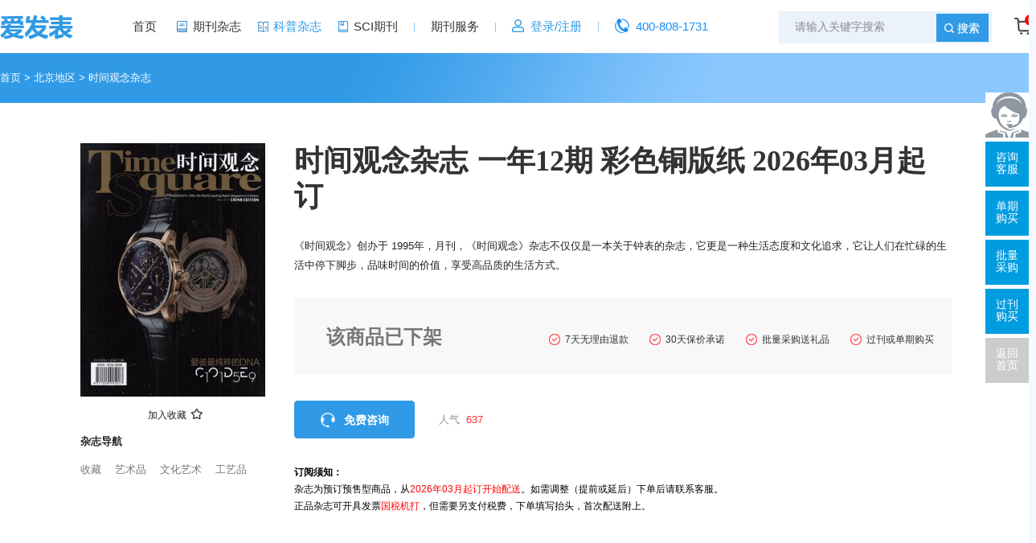

--- FILE ---
content_type: text/html
request_url: https://www.ifabiao.com/sjgn/
body_size: 8028
content:
<!doctype html>
<html>
<head>
	<title>时间观念-时间观念杂志社-首页</title>
	<meta name="keywords" content="时间观念" />
	<meta name="description" content="《时间观念》杂志创刊于1995年，全年12期，0折，彩色铜版纸，《时间观念》杂志是华文世界第一本专业钟表杂志，它不仅仅是一本关于时间的刊物，更是一个引领潮流、彰显品味的精品生活平台。..." >
	<meta http-equiv="Content-Type" content="text/html; charset=utf-8" />
<link rel="icon" href="https://www.ifabiao.com/favicon.ico" />
<link rel="stylesheet" type="text/css" href="https://www.ifabiao.com/theme/ifabiao.com/default/static/css/base_ifb.css" />
<script type="text/javascript" src="https://www.ifabiao.com/theme/ifabiao.com/default/static/js/pub.js"></script>
<script type="text/javascript" src="https://www.ifabiao.com/theme/ifabiao.com/default/static/js/common.js"></script>
<script type="text/javascript">var site_root = 'https://www.ifabiao.com';</script>	
</head>
<body class="container">

	<!-- <div class="top-box top-box-blue">
    <div class="w1200">
        <div class="l">
            欢迎访问爱发表，线上期刊服务咨询</span>
        </div>
        <div class="r">
			<a href="javascript:void(0);" onclick="ajaxlogin();" title="登录/注册" class="red login">登录/注册</a><span class="line1 line1-gray"></span>
			<a href="https://www.ifabiao.com/member/" target="_blank" rel="nofollow" class="dlicar">个人中心</a>
			<a href="https://www.ifabiao.com/vip/index.html" target="_blank" rel="nofollow" class="dlicar">关于我们</a>
			<a href="javascript:;" onclick="openChat();" class="btn btn-primary btn-lxkf"><i></i>在线客服</a>
        </div>
        <div class="clear"></div>
    </div>
</div> -->

<div class="logo-box-blue">
	<div class="menu-box">
        <div class="menu-logo l"><a href="https://www.ifabiao.com/" title="首页"><img src="https://www.ifabiao.com/theme/ifabiao.com/default/static/image/icon_logo_new_blue.png" width="150" height="50" alt="" /></a></div>
        <div class="menu-item l">
            <ul class="after-clear">
                <li class=""><a href="https://www.ifabiao.com/" title="爱发表网首页">首页</a></li>
                <li class=" menu-icon menu-xszz"><i></i><a href="https://www.ifabiao.com/zazhi/" title="期刊杂志">期刊杂志</a></li>
                <li class="active menu-icon menu-kpzz"><i></i><a href="https://www.ifabiao.com/dinyue/" title="科普杂志">科普杂志</a></li>	
            	<li class=" menu-icon menu-sciqk"><i></i><a href="https://www.ifabiao.com/sci/" title="SCI期刊">SCI期刊</a><span class="line1"></span></li>
            	<!-- <li class=" menu-icon menu-qktg"><i></i><a href="https://www.ifabiao.com/tougao/" title="期刊服务">期刊服务</a><span class="line1"></span></li> -->
            	<!-- <li class=" menu-lzcs"><a href="https://www.ifabiao.com/vip/sci.html" title="投稿指南">投稿指南</a></li> -->
            	<li class=" menu-lzcs"><a href="https://www.ifabiao.com/tougao/" title="期刊服务">期刊服务</a><span class="line1"></span></li>
            	<!-- <li class=""><a href="https://www.ifabiao.com/treatise/" title="论著出书">论著出书</a></li> -->
            	<!-- <li class=""><a href="https://www.ifabiao.com/essay/" title="文秘指导">文秘指导</a></li> -->
            	<!-- <li class=""><a href="https://www.ifabiao.com/cbs/" title="出版社">出版社</a></li> -->
            	<!--<li><a href="https://www.ifabiao.com/tougao/" title="期刊咨询">期刊咨询</a></li>
            	<li><a href="https://www.ifabiao.com/fanwen/" title="公文范文">公文范文</a></li>
            	<li><a href="https://www.ifabiao.com/theme/ifabiao.com/default/static/image/2020-journal-catalogue.xlsx" title="2020年订阅目录（下载）">2020年订阅目录（下载）</a></li>-->
            	<li class="menu_li_login"><a href="javascript:void(0);" onclick="ajaxlogin();" title="登录/注册">登录/注册</a></li>
            	<li class="ifb_menu_tel"><span class="line1"></span><span class="tel">400-808-1731</span></li>
            </ul>
        </div>
		<div class="menu-cart r">
			<a href="https://www.ifabiao.com/shop/cart/" class="dlicar"><b>0</b></a>
		</div>
        <div class="menu-search r">
            <form class="search-form" action="https://www.ifabiao.com/s.html" method="get">
                <input type="hidden" name="t" value="1" />
                <div class="t">
                    <div class="box-selected">类型<i></i></div>
                    <dl>
                        <dd><a title="杂志" data-t="1" class="" href="javascript:;">杂志</a></dd>
                    </dl>
                </div>
                <input name="q" class="search-text" type="search" autocomplete="off" placeholder="请输入关键字搜索" value="" maxlength="50" />
                <input class="search-btn iconfont" type="submit" value="搜索" />
            </form>
        </div>
        <div class="clear"></div>
    </div>
	<div class="bg-bottom" style="top: 66px;">
		<div class="w1200"></div>
	</div>
</div>

	<!-- 面包屑 -->
	<div class="w1200">
		<div class="bread-crumb">
			<a href="https://www.ifabiao.com/" title="爱发表网首页">首页</a> &gt;
			<!-- <a href="https://www.ifabiao.com/dinyue/" title="订阅">订阅</a> &gt; 
			
			
			 <a href="https://www.ifabiao.com/dinyue/yishushoucang/" title="艺术收藏">艺术收藏</a> &gt;  <a href="https://www.ifabiao.com/dinyue/sc/" title="收藏">收藏</a> &gt; 
			 -->
			
			<a href="https://www.ifabiao.com/dinyue/beijing/" title="北京地区">北京地区</a> &gt; 
			
			<span>时间观念杂志</span>
		</div>
	</div>

	
	
	<div class="w1200 ifb_dy_qkxx ifb_qk_qkxx qkxx-block-one dyxx-block-one">
	<div class="l preview-box">
		
		<div class="img-con box-image">
			<img src="/upload/thumbnail/image/202402/06/232b2_12d04.jpg_230x315.jpg" width="350" height="465" alt="时间观念" />
		</div>
		<div class="preview-title sell-time">2026年03月起订</div>
		<a href="javascript:;" title="加入收藏" res="favorite" aid=17401 class="btn_collect"><span>加入收藏</span><i class="jrsc"></i></a>
		<div class="box-jbfl">
			<p>杂志导航</p>
			
			<a target="_blank" href="https://www.ifabiao.com/dinyue/sc/" title="收藏杂志">收藏</a>
			
			<a target="_blank" href="https://www.ifabiao.com/dinyue/ysp/" title="艺术品杂志">艺术品</a>
			
			<a target="_blank" href="https://www.ifabiao.com/dinyue/whys/" title="文化艺术杂志">文化艺术</a>
			
			<a target="_blank" href="https://www.ifabiao.com/dinyue/gyp/" title="工艺品杂志">工艺品</a>
			
		</div>
	</div>
	<div class="r info-box">
		<div class="box-title">
			<h1 class="ifb-dyqkname">时间观念杂志</h1>
			<h2 class="ifb-dyqkname2">&nbsp;一年12期 彩色铜版纸 <span class="qdyf"></span></h2>
			<script type="text/javascript">
			$(function () {
				$(".qdyf").html(function(){
					var date = new Date(); 
					var year = date.getFullYear(); 
					var month = date.getMonth() + (date.getDate() > 15 ? 2 : 1);
					var m = month % 12 + 1;
					var y = year + parseInt(month / 12);
					m = m < 10 ? '0'+m : m;
					return y+'年'+m+'月起订';
				});
			});
			</script>
			    
			<div class="box-yzrq" title="《时间观念》创办于 1995年，月刊，《时间观念》杂志不仅仅是一本关于钟表的杂志，它更是一种生活态度和文化追求，它让人们在忙碌的生活中停下脚步，品味时间的价值，享受高品质的生活方式。">《时间观念》创办于 1995年，月刊，《时间观念》杂志不仅仅是一本关于钟表的杂志，它更是一种生活态度和文化追求，它让人们在忙碌的生活中停下脚步，品味时间的价值，享受高品质的生活方式。</div>
			
		</div>
		

		<div class="box-price">
			<div class="price-sell">
				<dl>
					
					<dd class="sell-offline"><span>该商品已下架</span></dd>
					
					<dd class="clear"></dd>
				</dl>
			</div>
			
			<div class="clear"></div>
			<ul class="ifb_dysm after-clear">
				<li><a href="javascript:;" onclick="openChatDy();">7天无理由退款</a></li>
				<li><a href="javascript:;" onclick="openChatDy();">30天保价承诺</a></li>
				<li><a href="javascript:;" onclick="openChatDy();">批量采购送礼品</a></li>
				<li><a href="javascript:;" onclick="openChatDy();">过刊或单期购买</a></li>
			</ul>
		</div>
		
		

		
		<div class="box-but">
			<a class="chat" href="javascript:;" onclick="openChatDy();" title=""><i></i><span>免费咨询</span></a>
		</div>
		
		
		
		<div class="box-sell">
			<ul>
				<li>人气<font> 637</font></li>
			</ul>
		</div>
		
		
		<div class="clear"></div>
		<div class="box-memo">
			<b>订阅须知：</b><br>
			杂志为预订预售型商品，从<font color="red"><span class="qdyf"></span>开始配送</font>。如需调整（提前或延后）下单后请联系客服。<br>
			正品杂志可开具发票<font color="red">国税机打</font>，但需要另支付税费，下单填写抬头，首次配送附上。
		</div>
		
		
	</div>
	<div class="clear"></div>
</div>
	
	<div class="w1200">
		<div class="h15"></div>
		<div class="box-tabs">
			<a href="javascript:void(0);" class="tabs-active" anchor=".dy-zzcs">杂志参数</a>
			
			<a href="javascript:void(0);" anchor=".dy-zzjj">杂志简介</a>
			
			
			
			<a href="javascript:void(0);" anchor=".dy-jxpd">精选片段</a>
			
			
			<a href="javascript:void(0);" anchor=".ifb_dy_fhsm">发货说明</a>
			
			<a href="javascript:void(0);" anchor=".dy-rmzz">热门杂志</a>
			
		</div>
		<script type="text/javascript">
			$("a[anchor]").click(function () {
				$(this).siblings().removeClass('tabs-active');
				$('html,body').animate({scrollTop:  $($(this).attr("anchor")).offset().top - 100}, 1000);
				$(this).addClass('tabs-active');
			});
		</script>
		<!-- 杂志参数 -->
		<div class="block-qtxx block-zz-common dy-zzcs">
			<div class="title-common"><h3>时间观念杂志参数</h3></div>
			<div class="block-qtxx-verify clearfix">
				
				<div class="xg-cell">
					<span class="xg-cell-label">主办单位： </span>
					<span class="xg-cell-value" title="北京时观广告有限公司">北京时观广告有限公司</span>
				</div>
				
				
				<div class="xg-cell">
					<span class="xg-cell-label">国际刊号：</span>
					<span class="xg-cell-value">1009-9956</span>
				</div>
				
				
				
				<div class="xg-cell">
					<span class="xg-cell-label">全年期数：</span>
					<span class="xg-cell-value">12</span>
				</div>
				
				
				<div class="xg-cell">
					<span class="xg-cell-label">创刊时间：</span>
					<span class="xg-cell-value">1995年</span>
				</div>
				
				
				<div class="xg-cell">
					<span class="xg-cell-label">国内刊号：</span>
					<span class="xg-cell-value">31-1870/GO</span>
				</div>
				
				
				<div class="xg-cell">
					<span class="xg-cell-label">纸张开本：</span>
					<span class="xg-cell-value">16开</span>
				</div>
				
				
				<div class="xg-cell">
					<span class="xg-cell-label">出版地方：</span>
					<span class="xg-cell-value">北京</span>
				</div>
				
				
				<div class="xg-cell">
					<span class="xg-cell-label">出版周期：</span>
					<span class="xg-cell-value"><a href="https://www.ifabiao.com/dinyue/yuekan/" title="月刊">月刊</a></span>
				</div>
				
				
				<div class="xg-cell">
					<span class="xg-cell-label">印刷色彩：</span>
					<span class="xg-cell-value">彩色</span>
				</div>
				
				
			</div>
		</div>
		
		
		<!--杂志简介 -->
		
		<div class="block-zzjj block-zz-common dy-zzjj">
			<div class="title-common"><h3>时间观念杂志简介</h3></div>
			<div class="zzjj-content"><p>
	《时间观念》杂志是华文世界第一本专业钟表杂志，它不仅仅是一本关于时间的刊物，更是一个引领潮流、彰显品味的精品生活平台。该杂志专为热爱高级腕表及生活精品的男性玩家、收藏家和钟表爱好者量身打造，通过深入的文字和丰富的主题策划，为读者提供了一场视觉与知识的盛宴。自创刊以来，杂志就以其独特的视角和高质量的内容赢得了广大读者的喜爱，每一期杂志都精选了全球最新、最热门的腕表款式，以及与之相关的品牌故事、技术解析和市场动态，无论是对于初入腕表世界的新手，还是资深玩家和收藏家，这本杂志都能提供宝贵的信息和灵感。
</p></div>				
		</div>
		
		
		<!--栏目设置 -->
		
		
		<!--精选片段 -->
		
		<div class="block-zzjj block-zz-common dy-jxpd">
			<div class="title-common"><h3>时间观念杂志精选片段</h3></div>
			<div class="zzjj-content"><p>
	《时间观念》是华文世界中首屈一指的专业钟表杂志，专为钟表爱好者、收藏家和高级腕表玩家而设计。它以其文字深度、丰富的主题策划和专业资讯而闻名，为读者提供了一个深入了解钟表世界的窗口。
</p>
<p>
	<br />
</p>
<p align="center">
	<img alt="" src="/upload/image/202402/06/2328c_e7ba.jpg" />
</p>
<p>
	<br />
</p>
<p>
	作为一本专业杂志，旨在满足读者对高级腕表和生活精品的兴趣和需求，无论是对于钟表的外观美感、品牌背后的故事、技术的推动力还是购买建议，杂志都提供了全面而详细的报道，它不仅涵盖了世界各地的顶级腕表品牌，还深入介绍了其制造工艺、表款特色和限量版系列。通过其精心策划的主题内容，给读者带来了与众不同的阅读体验。杂志的主编和团队精心挑选了各种有趣且深入的话题，包括腕表设计趋势、工艺革新、品牌历史、经典表款回顾以及世界各地的钟表展会报道，这些主题涵盖了钟表领域的多个方面，为读者展示了世界上最奢华、精密和独特的腕表。
</p>
<p>
	<br />
</p>
<p align="center">
	<img alt="" src="/upload/image/202402/06/23295_17cea.jpg" />
</p>
<p>
	<br />
</p>
<p>
	杂志还为读者提供了专业的购买建议和理财建议，杂志中的专栏作家和钟表专家会分享他们的见解，并提供有关选购腕表、如何保养和收藏腕表的实用建议，这些专业知识和经验将帮助读者更加了解钟表市场，并做出明智的购买决策。杂志还在杂志中提供了与读者互动的机会，读者可以通过参与读者投票、抽奖活动和专访等形式与杂志团队互动，进一步加深他们对钟表世界的了解。此外，杂志还会定期举办特别活动，包括钟表展览、品鉴会和交流论坛，为钟表爱好者提供交流和分享的场所。
</p>
<p>
	<br />
</p>
<p align="center">
	<img alt="" src="/upload/image/202402/06/2329e_ace9.jpg" />
</p>
<p>
	<br />
</p>
<p>
	《时间观念》作为华文世界中的专业钟表杂志，一直以来都通过其深入而全面的报道，为钟表爱好者提供了独特而丰富的阅读体验。它是一本不可或缺的刊物，无论是对于钟表市场的了解，还是对于高级腕表和生活精品的热爱，都能够满足读者对钟表世界的好奇心和需求。
</p></div>
		</div>
		
		

		<!-- 相关杂志 -->
		
		
		<!-- 发货说明 -->
		<div class="ifb_dy_fhsm block-zz-gray">
			<div class="title-common"><h3>发货说明</h3></div>
			<ul>
				<li>
					<a href="javascript:;" onclick="openChatDy();">
						<b>关于发货：</b>
						<p>每月15日前付款成功，可以下月发货。每月15日后订购，下下个月发货。全年都是订阅季，支持单期、过刊、跨年订阅。</p>
					</a>	
				</li>
				<li>
					<a href="javascript:;" onclick="openChatDy();">
						<b>关于配送：</b>
						<p>发货之前我们会短信通知，我们将按照起订时间为您配送杂志，如需修改起订时间请联系客服。</p>
					</a>	
				</li>
				<li>
					<a href="javascript:;" onclick="openChatDy();">
						<b>关于发票：</b>
						<p>提供增值税发票或普通发票，下单后一般7-15工作日开具，通过微信、QQ或邮件发送。若20工作日内未收到，请先查看您的微信、QQ或邮箱消息，确认未收到请联系客服。</p>
					</a>	
				</li>
			</ul>
		</div>
		
		<!-- 热门杂志 -->
		
<div class="block-gdqk block-zz-gray mb15 dy-rmzz">
	<div class="title-common"><h3>热门杂志</h3></div>
	<ul class="after-clear">
		
		
		<li><a href="https://www.ifabiao.com/zhonghuayichan/" target="_blank">中华遗产</a></li>
		
		<li><a href="https://www.ifabiao.com/zijincheng/" target="_blank">紫禁城</a></li>
		
		<li><a href="https://www.ifabiao.com/dongfangshoucang/" target="_blank">东方收藏</a></li>
		
		<li><a href="https://www.ifabiao.com/shoucangjiezz/" target="_blank">收藏界</a></li>
		
		<li><a href="https://www.ifabiao.com/yspj/" target="_blank">艺术品鉴</a></li>
		
		<li><a href="https://www.ifabiao.com/yishushichang/" target="_blank">艺术市场</a></li>
		
		<li><a href="https://www.ifabiao.com/ddmsj/" target="_blank">当代美术家</a></li>
		
		<li><a href="https://www.ifabiao.com/jiyou/" target="_blank">集邮</a></li>
		
		<li><a href="https://www.ifabiao.com/dongfangyishu/" target="_blank">东方艺术</a></li>
		
		<li><a href="https://www.ifabiao.com/zhongguoshoucang/" target="_blank">中国收藏</a></li>
		
		<li><a href="https://www.ifabiao.com/scpm/" target="_blank">收藏拍卖</a></li>
		
		<li><a href="https://www.ifabiao.com/zhgb/" target="_blank">中华瑰宝</a></li>
		
		<li><a href="https://www.ifabiao.com/shoucangjia/" target="_blank">收藏家</a></li>
		
		
		<li><a href="https://www.ifabiao.com/ddmsj/" target="_blank">当代美术家</a></li>
		
		<li><a href="https://www.ifabiao.com/zwxd/" target="_blank">作文向导</a></li>
		
		<li><a href="https://www.ifabiao.com/lx/" target="_blank">留学</a></li>
		
		<li><a href="https://www.ifabiao.com/zwyk/" target="_blank">杂文月刊</a></li>
		<h6 class="clear"></h6>
	</ul>
</div>

		
		<div class="ifb_qk_pages_dy ifb_qk_pages">
			<ul class="after-clear">
				<li><a href="https://www.ifabiao.com/ddmsj/" title="当代美术家">上一本：<b>当代美术家</b></a></li>
				<li><a href="https://www.ifabiao.com/lx/" title="留学">下一本：<b>留学</b></a></li>
			</ul>
		</div>
	</div>
	
	<!-- 友情链接 -->
	

	<script type="text/javascript" charset="utf-8" src="https://www.ifabiao.com/theme/ifabiao.com/default/static/js/footer_dy.js"></script>
	<script language="javascript" src="/index.php?m=article&c=content&a=click&aid=17401"></script>
</body>
</html>

<svg id="circle" style="position:absolute; height:0; width:0;" version="1.1" xmlns="www.w3.org/2000/svg"><circle cx="11" cy="11" r="8" stroke="#f94221" stroke-width="0.8" fill="none"/></svg>

--- FILE ---
content_type: text/css
request_url: https://www.ifabiao.com/theme/ifabiao.com/default/static/css/base_ifb.css
body_size: 209092
content:
@charset "utf-8";
body {
	font: 12px/1.5 "微软雅黑", "Microsoft Yahei", "Hiragino Sans GB", tahoma, arial, "宋体";
	color: #000000;
	background: #FFF;
}
body,
div,
ul,
ol,
dl,
dt,
dd,
li,
dl,
h1,
h2,
h3,
h4,
p,
marquee,
from {
	margin: 0;
	padding: 0;
}
ol,
ul,
li {
	list-style: none;
}
img {
	border: 0;
	vertical-align: middle;
}
a {
	color: #333;
	text-decoration: none;
}
a:hover {
	color: #f00;
	text-decoration: none;
	-webkit-transition: all .2s linear;
	transition: all .2s linear;
}
.wenda-body p,
.wenda-body a,
.wenda-body td,
.wenda-body span {
	font-weight: normal;
}

::selection {
	background: #219bd9;
	color: #fff;
}

::-moz-selection {
	background: #219bd9;
	color: #fff;
}

::-webkit-selection {
	background: #219bd9;
	color: #fff;
}

.tl {
	text-align: left;
}

.tll {
	text-align: left !important;
}

.tc {
	text-align: center;
}

.tr {
	text-align: right;
}

.hide {
	display: none;
}

.block {
	display: block;
}

.fixed {
	position: fixed;
	z-index: 1;
}

.l {
	float: left;
}

.r {
	float: right;
}

.clear {
	clear: both;
	font-size: 0;
	line-height: 0;
	height: 0;
}

.after-clear::after {
	content: ".";
	display: block;
	height: 0;
	clear: both;
	visibility: hidden;
}

.line {
	height: 1px;
	background-color: #ddd;
	overflow: hidden;
}

.h5 {
	height: 5px;
	display: block;
	overflow: hidden;
}

.h10 {
	height: 10px;
	display: block;
	overflow: hidden;
}

.h15 {
	height: 15px;
	display: block;
	overflow: hidden;
}

.h20 {
	height: 20px;
	display: block;
	overflow: hidden;
}

.h50 {
	height: 50px;
	display: block;
	overflow: hidden;
}

.fixhidden {
	overflow: hidden;
}

.nowrap {
	white-space: nowrap;
}

.nowarp-hidden {
	overflow: hidden;
	white-space: nowrap;
	text-overflow: ellipsis;
}

.relative {
	position: relative;
}

.plr20 {
	padding-left: 20px;
	padding-right: 20px;
}

.mt5 {
	margin-top: 5px;
}

.mt10 {
	margin-top: 10px;
}

.mt15 {
	margin-top: 15px;
}

.mt20 {
	margin-top: 20px;
}

.mt30 {
	margin-top: 30px;
}

.mt50 {
	margin-top: 50px;
}

.ml5 {
	margin-left: 5px;
}

.ml10 {
	margin-left: 10px;
}

.ml15 {
	margin-left: 15px;
}

.ml20 {
	margin-left: 20px;
}

.ml50 {
	margin-left: 50px;
}

.mb5 {
	margin-bottom: 5px;
}

.mb10 {
	margin-bottom: 10px;
}

.mb15 {
	margin-bottom: 15px;
}

.mb20 {
	margin-bottom: 20px;
}

.mb50 {
	margin-bottom: 50px;
}

.mr5 {
	margin-right: 5px;
}

.mr10 {
	margin-right: 10px;
}

.mr15 {
	margin-right: 15px;
}

.mr20 {
	margin-right: 20px;
}

.mr50 {
	margin-right: 50px;
}

.red {
	color: #c40000;
}

.blue {
	color: #00a1cc !important;
}

.blue a {
	color: #00a1cc !important;
	font-weight: bold !important;
}

.nobd {
	border-width: 0;
}

.f24 {
	font-size: 24px;
	font-weight: 500;
}

.f20 {
	font-size: 20px !important;
}

.f16 {
	font-size: 16px;
}

.f14 {
	font-size: 14px;
}

.f12 {
	font-size: 12px;
}

.bd1 {
	border: 1px solid #eaeaea;
	background-color: #fff;
}

.l3-28 {
	overflow: hidden;
}

html {
	font-size: 100%;
	-ms-text-size-adjust: 100%;
	-webkit-text-size-adjust: 100%;
}
html,
button,
input,
select,
textarea {
	font-family: sans-serif;
}
button,
input,
select,
textarea {
	font-size: 100%;
	margin: 0;
	vertical-align: baseline;
	*vertical-align: middle:;
}
button,
input {
	line-height: normal;
}
input[type='search'] {
	-webkit-appearance: textfield;
	-webkit-box-sizing: content-box;
	box-sizing: content-box;
}
button,
html input[type='button'],
input[type='reset'],
input[type='submit'] {
	-webkit-appearance: button;
	cursor: pointer;
	*overflow: visible:;
}
footer {
	min-width: 1284px;
}

.pt20 {
	padding-top: 20px !important;
}

.btn {
	display: inline-block;
	*zoom: 1;
	*display: inline;
	width: 158px;
	height: 38px;
	padding: 0;
	margin: 0;
	border: 1px solid #b0b0b0;
	font-size: 14px;
	line-height: 38px;
	text-align: center;
	color: #b0b0b0;
	cursor: pointer;
	-webkit-transition: all .4s;
	transition: all .4s
}

.btn:hover {
	text-decoration: none;
	color: #b0b0b0;
}

.btn:focus {
	outline: 0;
}

.btn:active {
	-webkit-box-shadow: inset 0 2px 4px rgba(0, 0, 0, 0.18);
	box-shadow: inset 0 2px 4px rgba(0, 0, 0, 0.18);
}

.btn[disabled] {
	border-style: dashed !important;
	border-color: #e0e0e0;
	background-color: #fff !important;
	color: #b0b0b0 !important;
	cursor: default !important;
}

.btn-disabled {
	background: #e0e0e0 !important;
	border-color: #e0e0e0 !important;
	color: #b0b0b0 !important;
	cursor: default !important;
}

.btn-small {
	width: 118px;
	height: 28px;
	font-size: 12px;
	line-height: 28px;
}

.btn-large {
	width: 178px;
	height: 48px;
	line-height: 48px;
}

.btn-block {
	display: block;
	width: 100%;
	padding-left: 0;
	padding-right: 0;
}

input.btn,
button.btn {
	width: 160px;
	height: 40px;
}

input.btn-small,
button.btn-small {
	width: 120px;
	height: 30px;
}

input.btn-large,
button.btn-large {
	width: 180px;
	height: 50px;
}

.btn-primary {
	background: #00a1cc;
	border-color: #00a1cc;
	color: #fff;
}

.btn-primary:hover {
	background-color: #00aad1;
	border-color: #00aad1;
	color: #fff;
}

.btn-red {
	background: #e53935;
	border-color: #e53935;
	color: #fff;
}

.btn-red:hover {
	background-color: #e42a27;
	border-color: #e42a27;
	color: #fff;
}

.btn-line-primary {
	border-color: #00a1cc;
	background: #fff;
	color: #00a1cc;
}

.btn-line-primary:hover {
	color: #fff;
	background-color: #00aad1;
	border-color: #00aad1;
}

.btn-line-red {
	border-color: #e53935;
	background: #fff;
	color: #e53935;
}

.btn-line-red:hover {
	color: #fff;
	background-color: #e42a27;
	border-color: #e42a27;
}

.input-label {
	position: absolute;
	left: 12px;
	top: 11px;
	z-index: 2;
	padding: 0 3px;
	font-size: 14px;
	line-height: 18px;
	color: #b0b0b0;
	background: transparent;
	cursor: text;
	-webkit-transition: all .2s linear;
	transition: all .2s linear;
}

.input-text {
	width: 186px;
	height: 18px;
	padding: 10px 16px;
	border: 1px solid #e0e0e0;
	font-size: 14px;
	line-height: 18px;
	background: #fff;
	-webkit-transition: border-color .2s linear;
	transition: border-color .2s linear;
}

.input-text:hover {
	border-color: #b0b0b0;
}

.input-text:focus {
	outline: 0;
}

textarea.input-text {
	height: 3em;
	resize: vertical;
}

.input-text[type=checkbox]:focus,
.input-text[type=radio]:focus {
	padding: 0px 5px;
	border: 1px solid #ccc;
}

.img-con img {
	transform: scale(1);
	transition: transform 1s linear .1s;
	-moz-transition: transform 1s linear .1s;
	-webkit-transition: transform 1s linear .1s;
	-o-transition: transform 1s linear .1s;
	-ms-transition: transform 1s linear .1s;
}

.img-con img:hover {
	transform: scale(1.03, 1.03);
	-moz-transform: scale(1.03, 1.03);
	-webkit-transform: scale(1.03, 1.03);
	-o-transform: scale(1.03, 1.03);
	-ms-transform: scale(1.03, 1.03);
}

.w1200 {
	width: 1202px;
	margin: 0 auto;
}

.w200 {
	width: 192px;
}

.w990 {
	width: 998px;
}

/* top */
.top-box {
	height: 30px;
	line-height: 30px;
	background-color: #00A1CC;
	color: #fff;
	overflow: hidden;
}

.top-box .r {
	color: #00aad1;
}

.top-box a {
	margin: 0 5px;
	color: #fff;
	height: 30px;
	line-height: 30px;
	display: inline-block;
	padding: 0 10px;
	text-decoration: none;
}

.top-box a:hover {
	color: #fff;
	text-decoration: none;
	background-color: #008fcc;
}

/* menu */
.menu-box {
	height: 79px;
	background-color: #fff;
	border-bottom: 1px solid #eee;
	color: #fff;
}

.menu-box .con {
	position: relative;
}

.menu-box .menu-logo {
	width: 165px;
}

.menu-box .menu-logo img {
	height: 50px;
	width: 150px;
	margin-top: 19px;
}

.menu-box .menu-item {
	margin-top: 5px;
	width: 774px;
}

.menu-box .menu-item ul li {
	float: left;
	margin-right: 10px;
	display: inline-block;
	max-width: 150px;
	overflow: hidden;
	white-space: nowrap;
	text-overflow: ellipsis;
}

.menu-box .menu-item ul li.menu_li_login:before {
	content: "";
	display: inline-block;
	width: 15px;
	height: 16px;
	background: url(../images/ifb_icon_login_white.png) no-repeat;
	vertical-align: middle;
	margin: 0 8px 6px 0;
}

.menu-box .menu-item ul li.menu_li_login,
.menu-box .menu-item ul li.menu_li_zx {
	margin-left: 20px;
}

.menu-box .menu-item ul li.active {
	color: #008fcc;
	border-bottom: 3px solid #00a1cc;
}

.menu-box .menu-item ul li a {
	padding: 0 17px;
	font-size: 16px;
	line-height: 72px;
	text-decoration: none;
}

.menu-box .menu-item ul li a:hover,
.menu-box .menu-item ul li.active a {
	color: #008fcc;
}

.menu-search {
	width: 260px;
	height: 50px;
	margin-top: 20px;
	position: relative;
}

.menu-search .search-form .search-text {
	position: absolute;
	font-family: "微软雅黑", "Microsoft Yahei";
	top: 0px;
	right: 51px;
	z-index: 1;
	width: 196px;
	height: 46px;
	padding: 0 10px 0 20px;
	border: 1px solid #eaeaea;
	font-size: 14px;
	line-height: 48px;
	outline: 0;
	-webkit-transition: all .2s;
	transition: all .2s;
}

.menu-search .search-form .search-btn {
	position: absolute;
	right: 0px;
	top: 0px;
	z-index: 2;
	width: 52px;
	height: 48px;
	border: 1px solid #eaeaea;
	background: #fff;
	outline: 0;
	background-image: url(../image/search-btn.png);
	background-repeat: no-repeat;
	background-position: 15px 0;
}

.menu-search .search-form:hover .search-text {
	border: 1px solid #00a1cc;
}

.menu-search .search-form:hover .search-btn {
	border: 1px solid #00a1cc;
}

.menu-search .search-form .search-btn:hover {
	border: 1px solid #00a1cc;
	background-color: #00a1cc;
	background-position: 15px -50px;
}

.menu-search .search-form .search-hot-words {
	position: absolute;
	top: 14px;
	right: 62px;
	z-index: 2;
	text-align: right;
}

.menu-search .search-form .search-hot-words a {
	display: inline-block;
	*zoom: 1;
	*display: inline;
	margin-left: 5px;
	padding: 1px 5px;
	font-size: 12px;
	background: #eee;
	color: #757575;
	-webkit-transition: all .2s;
	transition: all .2s;
	text-decoration: none;
}

.menu-search .search-form .search-hot-words a:hover {
	background-color: #008fcc;
	color: #fff;
}

.menu-search .search-form .keyword-list {
	position: absolute;
	left: -40px;
	top: 48px;
	_top: 48px;
	z-index: 20;
	width: 243px;
	border: 1px solid #00a1cc;
	border-top: 0;
	background: #fff;
}

.menu-search .search-form:hover .keyword-list {
	display: block;
}

.menu-search .search-form .keyword-list ul {
	margin: 0;
	padding: 5px 0;
	list-style-type: none;
}

.menu-search .search-form .keyword-list li:hover {
	background: #fafafa;
}

.menu-search .search-form .keyword-list li a {
	position: relative;
	display: block;
	padding: 6px 15px;
	font-size: 12px;
	color: #424242;
	text-decoration: none;
}

.menu-search .search-form .keyword-list li a:hover {
	color: #008fcc;
}

.menu-search .search-form .keyword-list li .result {
	position: absolute;
	right: 15px;
	top: 6px;
	color: #b0b0b0;
}

.menu-search .t {
	display: none;
	position: absolute;
	z-index: 10;
	top: 1px;
	left: -10px;
	width: 50px;
	height: 46px;
	line-height: 46px;
	color: #b0b0b0;
	padding: 0 10px;
	border-right: 1px solid #eaeaea;
}

.menu-search .t .box-selected {
	color: #999;
}

.menu-search .t:hover {
	border-right: 1px solid #008fcc;
}

.menu-search .t:hover .box-selected {
	height: 46px;
	line-height: 46px;
	color: #999;
}

.menu-search .t i {
	width: 10px;
	height: 6px;
	margin-left: 3px;
	margin-top: 20px;
	overflow: hidden;
	float: right;
	background-image: url(../image/filter.png);
	background-position: 0 -20px;
	background-repeat: no-repeat;
}

.menu-search .t:hover i {
	background-position: 0 -10px;
}

.menu-search .t dl {
	max-height: 250px;
	overflow-x: none;
	overflow-y: auto;
	left: -3px;
	right: -1px;
	position: absolute;
	line-height: 25px;
	overflow: hidden;
	background-color: #fff;
	border-left: 1px solid #008fcc;
	border-right: 1px solid #008fcc;
	border-bottom: 1px solid #008fcc;
	display: none;
	z-index: 10;
	padding: 5px 0;
}

.menu-search .t:hover dl {
	display: block;
}

.menu-search .t dl a {
	height: 25px;
	line-height: 25px;
	display: inline-block;
	padding: 0 10px;
	overflow: hidden;
	white-space: nowrap;
	text-overflow: ellipsis;
	display: block;
	display: block;
}

.menu-search .t dl a:hover,
.menu-search .t dl a.active {
	background-color: #809EAE;
	color: #fff;
	text-decoration: none;
}

.cagegory-slide {
	height: 600px;
	position: relative;
}
.cagegory-slide {
	width: 100%;
	overflow: hidden;
}
.work-box {
	position: relative;
	overflow: hidden;
	font-style: normal;
	font: 12px Arial, Helvetica, sans-serif, "宋体";
	color: #000000;
	background: #FFF;
}
.work-box,
.work-box div,
.work-box ul,
.work-box li,
.work-box a,
.work-box p,
.work-box h2,
.work-box i {
	margin: 0;
	padding: 0;
}
.work-box ul {
	width: 1222px;
	overflow: hidden;
}
.work-box ul li {
	width: 385px;
	height: 148px;
	margin-right: 20px;
	float: left;
	background-color: #fff;
	border: 1px solid #eaeaea;
	list-style: none;
	overflow: hidden;
}

.work-box ul li a {
	height: 148px;
	color: #333;
	text-decoration: none;
	display: block;
}

.work-box ul li:hover {
	border: 1px solid #008fcc;
}

.work-box ul li:hover h2 {
	color: #008fcc;
}

.work-box .item-con {
	width: 220px;
	margin: 20px 30px;
	display: inline-block;
	float: left;
}

.work-box .item-con h2 {
	font-family: "Microsoft Yahei";
	font-size: 1.3em;
	font-weight: 400;
	height: 30px;
	line-height: 30px;
	color: #333;
}

.work-box .item-con p {
	height: 36px;
	line-height: 18px;
	margin-bottom: 10px;
	overflow: hidden;
	color: #666;
}

.work-box .item-con p.more {
	height: 20px;
	margin-top: 20px;
	margin-bottom: 0;
	color: #008fcc;
}

.work-box i {
	width: 60px;
	height: 50px;
	background-image: url(../image/work.png);
	background-repeat: no-repeat;
	display: inline-block;
	margin-top: 45px;
	float: left;
}

.work-box i.img1 {
	background-position: 0 0;
}

.work-box i.img2 {
	background-position: -60px 0;
}

.work-box i.img3 {
	background-position: -120px 0;
}

.work-box i.img4 {
	background-position: -180px 0;
}

.work-box ul li:hover i.img1 {
	background-position: 0 -50px;
}

.work-box ul li:hover i.img2 {
	background-position: -60px -50px;
}

.work-box ul li:hover i.img3 {
	background-position: -120px -50px;
}

.work-box ul li:hover i.img4 {
	background-position: -180px -50px;
}

.work-box .box-btn {
	margin: 40px auto;
	text-align: center;
	font-family: "Microsoft Yahei";
}

.work-box .box-btn a {
	width: 200px;
}

.theme-box {
	margin: 10px auto;
	height: 30px;
	line-height: 30px;
	text-align: center;
	padding-bottom: 40px;
}

.theme-box a {
	padding: 5px 10px;
	color: #fff;
	background-color: #00a1cc;
	border: 1px solid #00a1cc;
	margin: 0 10px;
}

.theme-box a:hover {
	text-decoration: none;
}

.theme-box a.touch {
	background-color: #ff6600;
	border: 1px solid #ff6600;
}

.nav-box {
	margin: 8px auto;
	height: 40px;
	line-height: 40px;
	border: 1px solid #ececec;
	background-color: #fff;
	text-indent: 20px;
	font-size: 12px;
	color: #666;
}

.nav-box a {
	color: #00a1cc;
	padding: 0 10px;
}

.nav-box a:hover {
	color: #008fcc;
	text-decoration: none;
}

.nav-box span {
	padding-left: 10px;
}

.sort-box {
	height: 70px;
	line-height: 70px;
	overflow: hidden;
	background: #fff;
	margin-top: 15px;
}

.sort-box .box-item {
	float: left;
}

.sort-box .box-item>p,
.sort-box .box-item>h1 {
	font-size: 16px;
	color: #ff1800;
	padding-left: 30px;
}

.sort-box .box-item>h1 {
	font-weight: normal;
}

.sort-box .box-item>p>span,
.sort-box .box-item>h1>span {
	margin-left: 10px;
	color: #777;
}

.sort-box .box-item dd {
	text-align: center;
	float: left;
}

.sort-box .box-item dd a {
	height: 38px;
	line-height: 40px;
	padding: 0 20px;
	text-decoration: none;
	color: #333;
	font-size: 14px;
	display: inline-block;
	border-right: 1px solid #eaeaea;
	border-bottom: 2px solid #f9f9f9;
}

.sort-box .box-item dd i {
	width: 9px;
	height: 10px;
	margin-left: 5px;
	display: inline-block;
	background-image: url(../image/jt.png);
	background-repeat: no-repeat;
}

.sort-box .box-item dd.asc i {
	background-position: -9px -10px;
}

.sort-box .box-item dd.desc i {
	background-position: 0 -10px;
}

.sort-box .box-item dd a.active,
.sort-box .box-item dd a:hover {
	color: #008fcc;
	background-color: #fff;
	border-bottom: 2px solid #008fcc;
}

.sort-box .box-item dd.asc a.active i,
.sort-box .box-item dd.asc a:hover i {
	background-position: -9px 0;
}

.sort-box .box-item dd.desc a.active i,
.sort-box .box-item dd.desc a:hover i {
	background-position: 0 0;
}

.sort-box .box-but {
	float: right;
}

.sort-box .box-but li {
	text-align: center;
	margin-right: 15px;
	float: left;
}

.sort-box .box-but a {
	height: 20px;
	line-height: 20px;
	padding: 0 10px;
	text-decoration: none;
	color: #008fcc;
	display: inline-block;
	border: 1px solid #008fcc;
}

.sort-box .box-but a.active,
.sort-box .box-but a:hover {
	background: #008fcc;
	border-color: #008fcc;
	color: #fff;
}

.sort-box .box-but .form {
	margin: 0;
	margin-right: 150px;
}

.sort-box .box-but .form input {
	height: 25px;
	line-height: 25px;
	width: 250px;
	padding: 0 5px;
	border: 1px solid #008fcc;
}

.sort-box .box-but .form a {
	height: 25px;
	line-height: 25px;
}

.articles-box {
	width: 1284px;
	overflow: hidden;
}

.articles-box ul {
	width: 1300px;
}

.articles-box ul li {
	width: 250px;
	float: left;
	margin: 0 10px 10px 0;
	position: relative;
	overflow: hidden;
	background-color: #fff;
	padding-bottom: 20px;
	height: 320px;
}

.articles-box ul li.box-item .item-image {
	margin: 40px 0 18px 0;
	text-align: center;
	height: 180px;
}

.articles-box ul li.box-item .item-image img {
	max-width: 100%;
	max-height: 100%;
}

.articles-box ul li.box-item .item-image a {
	width: 125px;
	height: 171px;
	display: inline-block;
	overflow: hidden;
}

.articles-box ul li.box-item .item-image a img {
	width: 100%;
	height: 100%;
}

.articles-box ul li.box-item .item-title {
	text-align: center;
	overflow: hidden;
}

.articles-box ul li.box-item .item-title h4 {
	font-size: 16px;
	font-weight: normal;
	text-decoration: none;
	color: #333;
	padding: 0 16px;
	display: block;
	overflow: hidden;
	white-space: nowrap;
	text-overflow: ellipsis;
}

.articles-box ul li.box-item .item-title:hover h4 {
	color: #008fcc;
	-webkit-transition: all .2s linear;
	transition: all .2s linear;
}

.articles-box ul li.box-item .item-title2 {
	height: 59px;
	text-align: center;
	overflow: hidden;
}

.articles-box ul li.box-item .item-title2 a {
	line-height: 28px;
	font-size: 16px;
	font-weight: normal;
	text-decoration: none;
	color: #008fcc;
}

.articles-box ul li.box-item .item-issue {
	height: 48px;
	line-height: 24px;
	overflow: hidden;
	color: #666;
}

.articles-box ul li.box-item .item-info {
	font-size: 12px;
	height: 24px;
	line-height: 24px;
	color: #9a9a9a;
	overflow: hidden;
}

.articles-box ul li.box-item .item-info-s {
	color: #d39450;
	font-size: 12px;
}

.articles-box ul li.box-item .item-info a {
	margin-right: 5px;
}

.articles-box ul li.box-item .item-icon {
	width: 19px;
	height: 41px;
	background-repeat: no-repeat;
	position: absolute;
	left: 0;
	top: 0;
	z-index: 2;
}

.articles-box ul li.box-item .sd {
	background-image: url(../image/sd.png);
}

.articles-box ul li.box-item .hx {
	background-image: url(../image/hx.png);
}

.articles-box ul li.box-item .rx {
	background-image: url(../image/rx.png);
}

.articles-box ul li.box-item .item-discount {
	position: absolute;
	display: none;
}

.articles-box ul li.box-item .item-price {
	height: 24px;
	line-height: 24px;
	color: #ff1800;
	font-size: 14px;
	text-align: center;
}

.articles-box ul li.box-item .item-price i {
	margin: 0 5px;
	font-style: normal;
}

.articles-box ul li.box-item .item-price s {
	margin-left: 20px;
	font-size: 14px;
	color: #999;
	font-style: normal;
}

.articles-box ul li.box-item .item-but {
	margin: 10px auto;
}

.articles-box ul li.box-item .item-but a {
	padding: 5px 10px;
	text-decoration: none;
	color: #00a1cc;
	border: 1px solid #00a1cc;
}

.articles-box ul li.box-item .item-but a:hover {
	color: #fff;
	background-color: #00a1cc;
	border: 1px solid #008fcc;
}

.articles-box ul li.box-item .item-but a i {
	margin-right: 5px;
	vertical-align: middle;
	display: inline-block;
	margin-bottom: 4px;
}

.articles-box ul li.box-item:hover h4 {
	color: #00a1cc;
}

.page-box {
	line-height: 30px;
	margin: 40px auto;
	text-align: center;
}

.page-box ul li {
	line-height: 40px;
	margin-right: 5px;
	display: inline-block;
}

.page-box ul li a {
	height: 28px;
	line-height: 28px;
	padding: 0 12px;
	display: inline-block;
	font-size: 14px;
	color: #008fcc;
	border: 1px solid #d6d6d6;
}

.page-box ul li a:hover,
.page-box ul li a.action {
	color: #fff;
	text-decoration: none;
	background-color: #008fcc;
	border: 1px solid #008fcc;
}

.page-box ul li span {
	height: 28px;
	line-height: 28px;
	padding: 0 10px;
	margin-top: 5px;
	display: inline-block;
	font-size: 14px;
	color: #999;
	border: 1px solid #d6d6d6;
}

.page-box ul li a.prev {
	padding-left: 16px;
	background-image: url(../image/page.png);
	background-position: 0 0;
	background-repeat: no-repeat;
}

.page-box ul li a.next {
	padding-right: 16px;
	background-image: url(../image/page.png);
	background-position: 100% 0;
	background-repeat: no-repeat;
}

.page-box ul li a.prev:hover {
	background-position: 0 -29px;
}

.page-box ul li a.next:hover {
	background-position: 100% -29px;
}

.w300 {
	width: 350px;
}

.w890 {
	width: 840px;
}

.preview-box {
	position: relative;
}

.preview-box .box-image {
	height: 465px;
	overflow: hidden;
}

.preview-box .box-image .preview {
	position: relative;
	width: 350px;
	height: 465px;
	overflow: hidden;
}

.preview-box .box-image .preview img {
	width: 350px;
	height: 465px;
}

.preview-box .box-image .zoomdiv img {
	width: auto;
	height: auto;
	margin: 0;
}

.preview-box .preview-title {
	display: none;
	position: absolute;
	top: 350px;
	right: 0;
	max-width: 260px;
	height: 50px;
	line-height: 50px;
	background-color: #000;
	opacity: 0.4;
	filter: alpha(opacity:40);
	overflow: hidden;
	z-index: 9999;
	font-size: 18px;
	padding: 0 20px;
	color: #ff0;
}

.preview-box .box-share-item {
	height: 58px;
}

.preview-box .box-share-item .item-l {
	width: 75px;
	height: 16px;
	margin: 20px 0 20px 12px;
	font-size: 12px;
	line-height: 16px;
	color: #999;
	float: left;
}

.preview-box .box-share-item .item-l i {
	width: 16px;
	height: 16px;
	margin-right: 5px;
	float: left;
	background-image: url(../image/preview.png);
	background-position: 0 -140px;
	background-repeat: no-repeat;
}

.preview-box .box-share-item .item-c {
	width: 170px;
	height: 16px;
	margin: 14px 0 26px 0;
	float: left;
}

.preview-box .box-share-item .item-r {
	width: 75px;
	height: 16px;
	margin: 20px 0 20px 12px;
	font-size: 12px;
	line-height: 16px;
	color: #333;
	float: left;
}

.preview-box .box-share-item .item-r i {
	width: 16px;
	height: 16px;
	margin-right: 5px;
	float: left;
	background-image: url(../image/preview.png);
	background-position: 0 -160px;
	background-repeat: no-repeat;
}

.preview-box .box-share-item .item-r a:hover {
	text-decoration: none;
}

.info-box {
	min-height: 465px;
	position: relative;
}

.info-box .box-title {
	height: 65px;
	overflow: hidden;
	margin: 0 20px;
}

.info-box .box-title .w250-500 {
	min-width: 250px;
	max-width: 500px;
	float: left;
}

.info-box .box-title .w350 {
	float: left;
}

.info-box .box-title h3,
.info-box .box-title h1,
.ifb_dy_qkxx .info-box .box-title h2.ifb-dyqkname2 {
	height: 36px;
	line-height: 28px;
	font-family: "Microsoft YaHei";
	font-size: 26px;
	color: #333;
	font-weight: normal;
	overflow: hidden;
	white-space: nowrap;
	-o-text-overflow: ellipsis;
	text-overflow: ellipsis;
}

.info-box .box-title h4 {
	height: 40px;
	line-height: 40px;
	font-family: Arial, Helvetica, sans-serif;
	font-size: 14px;
	color: #666;
	font-weight: normal;
	overflow: hidden;
	white-space: nowrap;
	-o-text-overflow: ellipsis;
	text-overflow: ellipsis;
}

.info-box .box-qkjb a {
	padding-left: 20px;
	margin-right: 15px;
	color: #f00;
	text-decoration: none;
	font-size: 14px;
	font-weight: normal;
	background-image: url(../image/qkjb.png);
	background-size: 18px 18px;
	background-repeat: no-repeat;
	white-space: nowrap;
}

.info-box .box-qkjb a:hover {
	color: #008fcc;
}

.info-box .box-qksl .l {
	margin-left: 20px;
	width: 72px;
	font-size: 14px;
	color: #222;
	font-weight: bold;
}

.info-box .box-qksl .r {
	width: 745px;
	float: left;
	font-size: 14px;
}

.info-box .box-qksl ul li {
	margin-right: 10px;
	float: left;
	white-space: nowrap;
}

.info-box .box-qksl a {
	color: #222;
}

.info-box .box-qksl a:hover {
	color: #309ae6;
}

.info-box .box-field {
	margin: 20px 20px 0 20px;
	color: #666;
}

.info-box .box-field dl {
	width: 33.33%;
	float: left;
	position: relative;
}

.info-box .box-field dl.w300 {
	width: 300px;
}

.info-box .box-field dl dd {
	height: 33px;
	line-height: 33px;
	font-size: 14px;
	color: #333;
}

.info-box .box-field dl dd.price font {
	color: #ff0d0d;
}

.info-box .box-field dl dd span {
	width: 80px;
	display: inline-block;
	text-align: right;
	color: #333;
	margin-right: 3px;
	font-weight: bold;
	font-size: 13px;
}

.info-box .box-field dl dd b {
	font-weight: normal;
}

.info-box .box-field dl dd a {
	color: #333;
	font-size: 14px;
}

.info-box .box-field dl dd a:hover {
	color: #008fcc;
}

.info-box .box-field dl.box2 {
	padding-left: 22px;
}

.info-box .box-field dl.box3 {
	padding-left: 22px;
}

.info-box .box-description {
	margin: 0 20px;
	line-height: 25px;
	font-size: 14px;
	color: #666;
}

.info-box .box-price {
	padding: 24px 22px 24px 40px;
	background-color: #f8f8f8;
	font-size: 14px;
	position: relative;
	margin-top: 10px;
}

.info-box .box-price ul.ifb_dysm {
	position: absolute;
	right: 22px;
	top: 43px;
}

.info-box .box-price ul.ifb_dysm li {
	float: left;
	font-size: 12px;
	color: #555;
	margin-right: 26px;
}

.info-box .box-price ul.ifb_dysm li:last-of-type {
	margin-right: 0;
}

.info-box .box-price ul.ifb_dysm li::before {
	content: '';
	display: inline-block;
	width: 14px;
	height: 14px;
	background: url(../images/ifb_dy_yssm.png) no-repeat;
	vertical-align: middle;
	margin: 0 6px 2px 0;
}

.info-box .box-price dl dt {
	width: 66px;
	float: left;
	color: #777;
	font-size: 14px;
}

.info-box .box-price dl dd {
	float: left;
}

.info-box .box-price i {
	font-style: normal;
}

.info-box .box-price .price-market {
	height: 25px;
	line-height: 25px;
	font-size: 14px;
	color: #777;
}

.info-box .box-price .price-market i {
	font-family: verdana, arial;
	font-size: 14px;
	font-weight: 400;
	color: #777;
	vertical-align: revert;
}

.info-box .box-price .price-market .market-val {
	font-family: verdana, arial;
	font-size: 14px;
	font-weight: 400;
	color: #777;
}

.info-box .box-price .price-sell {
	height: 25px;
	line-height: 25px;
	font-size: 14px;
	color: #333;
	margin-top: 2px;
}

.info-box .box-price .price-sell i {
	font-size: 24px;
	color: #ff1a1a;
	vertical-align: text-bottom;
}

.info-box .box-price .price-sell span {
	font-family: verdana, arial;
	font-size: 24px;
	font-weight: 700;
	color: #ff1a1a;
}

.info-box .box-price .price-sell span.sell-discount {
	margin-left: 20px;
	font-size: 24px;
}

.info-box .paper-box .box-down {
	margin: 30px 0 0 0;
	text-align: left;
}

.info-box .box-price .price-sell .sell-time {
	position: absolute;
	top: 29px;
	right: 0;
	width: 320px;
	height: 45px;
	line-height: 32px;
	border: 1px solid #dcdcdc;
	border-radius: 5px;
	margin-right: 25px;
	font-size: 14px;
	text-align: center;
	color: #555;
}

.info-box .box-price .price-sell .sell-time span {
	width: 35px;
	height: 22px;
	line-height: 22px;
	letter-spacing: 3px;
	margin: 0 5px;
	display: inline-block;
	background-color: #ff2f2f;
	text-align: center;
	color: #fff;
	border-radius: 3px;
	font-size: 14px;
}

.info-box .box-price .price-sell .sell-offline span {
	line-height: 46px;
	color: #777;
}

.info-box .box-sell {
	float: left;
	height: 47px;
	line-height: 47px;
	margin: 32px 0 32px 20px;
}

.info-box .box-sell ul li {
	font-size: 13px;
	text-align: center;
	color: #999;
	float: left;
	margin-right: 20px;
}

.info-box .box-sell ul li font {
	color: #ff2f2f;
}

.info-box .box-sell ul li.line {
	width: 1px;
	background-color: #fff;
	border-right: 1px dotted #c9c9c9;
}

.info-box .box-sell ul li.clear {
	width: auto;
}

.info-box .box-sell ul li font {
	margin-left: 4px;
}

.info-box .box-memo {
	line-height: 1.75;
}

.info-box .box-cart {
	height: 47px;
	margin: 32px 0;
	float: left;
}

.info-box .box-cart a {
	text-decoration: none;
	display: inline-block;
	font-family: "Microsoft YaHei";
	font-size: 14px;
	font-weight: bold;
	margin-right: 10px;
	text-align: center;
	width: 155px;
	height: 48px;
	line-height: 48px;
	border: 1px solid #ff2f2f;
	background: #ff2f2f;
	color: #fff;
	border-radius: 4px;
}

.info-box .box-cart .cart-buy i {
	width: 19px;
	height: 40px;
	margin-right: 10px;
	vertical-align: middle;
	transition: 0.3s;
	margin-bottom: 4px;
	display: inline-block;
	background: url(../image/icon_buy_new.png) no-repeat center;
	background-size: 18px;
}

.info-box .box-cart .cart-buy:hover {
	opacity: .8;
}

.info-box .box-cart .cart-add {
	border: 1px solid #ff2f2f;
	background: #fff;
	color: #ff2f2f;
	position: relative;
}

.info-box .box-cart .cart-add i {
	width: 19px;
	height: 40px;
	margin-right: 10px;
	vertical-align: middle;
	transition: 0.3s;
	margin-bottom: 4px;
	display: inline-block;
	background: url(../image/icon_gwc_red.png) no-repeat center;
	background-size: 22px;
}

.info-box .box-cart .cart-add:hover {
	opacity: .8;
}

.goods-box dl:first-of-type {
	margin: 36px 0 32px 0;
}

.goods-box dl dt {
	float: left;
	width: 102px;
	line-height: 25px;
	color: #333;
	font-size: 13px;
	font-weight: bold;
	line-height: 42px;
}

.goods-box dl dd {
	float: left;
	width: 700px;
	line-height: 25px;
}

.goods-box dl dd ul li {
	padding: 2px 10px;
	margin: 5px 15px 5px 0;
	line-height: 25px;
	background: #fff;
	border: 1px solid #dcdcdc;
	outline: 1px solid #fff;
	float: left;
	cursor: pointer;
}

.goods-box dl dd ul li img {
	width: 36px;
	height: 36px;
	margin: 3px -5px;
	border-radius: 3px;
}

.goods-box dl dd ul li.action,
.goods-box dl dd ul li:hover {
	border: 1px solid #f40;
	outline: 1px solid #f40;
	background-image: url(../image/preview.png);
	background-repeat: no-repeat;
	background-position: right bottom;
}

.goods-box .box-nums dt {
	line-height: 24px;
}

.goods-box .box-nums dd {
	font: 12px Arial, Helvetica, sans-serif, "宋体";
}

.goods-box .box-nums a {
	width: 30px;
	height: 25px;
	line-height: 25px;
	display: inline-block;
	border: 1px solid #a2a2a2;
	text-decoration: none;
	text-align: center;
	float: left;
}

.goods-box .box-nums a:hover {
	border: 1px solid #666;
}

.goods-box .box-nums input {
	width: 108px;
	height: 25px;
	line-height: 25px;
	padding: 0;
	font-size: 12px;
	text-align: center;
	border-left: none;
	border-right: none;
	border-top: 1px solid #a2a2a2;
	border-bottom: 1px solid #a2a2a2;
	overflow: hidden;
	outline: medium;
	float: left;
}

.goods-box .box-nums span {
	margin: 0 10px;
	font-size: 14px;
	color: #666;
}

.goods-box .box-status {
	height: 25px;
	line-height: 25px;
	margin: 10px 10px 0 10px;
	padding: 0 10px;
	border: 1px solid #ddd;
	color: red;
	background-color: #ffe8d7;
	display: none;
}

.box-done {
	padding-top: 10px;
}

.box-done dl dt,
.box-done dl dd {
	height: 50px;
	line-height: 50px;
	overflow: hidden;
	font-size: 13px;
}

.box-done dl dd {
	height: 40px;
	line-height: 40px;
}

.box-done dl dt {
	color: #333;
	text-align: left;
	border-bottom: 1px solid #ececec;
}

.box-done dl dt span.price {
	font-size: 12px;
	color: #333;
}

.box-done dl span.date {
	margin-right: 10px;
	font-size: 12px;
	color: #999;
	float: right;
}

.box-done dl span.user {
	width: 100px;
	margin-left: 10px;
	text-align: left;
	overflow: hidden;
	display: inline-block;
}

.box-done dl span.price {
	width: 120px;
	overflow: hidden;
	display: inline-block;
	font-family: "Arial";
	color: #00aad1;
}

.box-done dl span.num {
	width: 60px;
	overflow: hidden;
	display: inline-block;
}

.box-done dl span.specs {
	width: 350px;
	display: inline-block;
	overflow: hidden;
}

.info-box .box-but {
	height: 47px;
	margin: 32px 0;
	float: left;
}

.info-box .box-but a {
	text-decoration: none;
	display: inline-block;
	font-family: "Microsoft YaHei";
	font-size: 14px;
	font-weight: bold;
	margin-right: 10px;
	text-align: center;
	width: 150px;
	height: 47px;
	line-height: 47px;
	border: 1px solid #309ae6;
	background: #309ae6;
	color: #fff;
	border-radius: 4px;
}

.info-box .box-but a i {
	background-image: url(../image/icon_zx.png);
	background-repeat: no-repeat;
	width: 19px;
	height: 40px;
	margin-right: 10px;
	vertical-align: middle;
	transition: 0.3s;
	margin-bottom: 4px;
	display: inline-block;
	background-size: 22px;
	background-position: center;
}

.info-box .box-but a.chat {
	background-color: #309ae6;
}

.info-box .box-but a.chat:hover {
	opacity: .8;
}

.info-box .box-but a.favorite {
	background-color: #eaeaea;
}

.info-box .box-but a.favorite span {
	color: #00a1cc;
}

.info-box .box-but a.favorite i {
	background-size: 300px 450px;
	background-position: 0 -240px;
}

.w920 {
	width: 920px;
}

.w270 {
	width: 270px;
}

.content-box {
	color: #000;
	margin-top: 30px;
}

.content-box .box-title {
	height: 50px;
	line-height: 50px;
	font-size: 28px;
	text-align: center;
	margin-bottom: 20px;
}

.content-box .box-sub-title {
	height: 20px;
	line-height: 20px;
	margin-bottom: 10px;
	text-align: left;
	font-size: 18px;
	color: #008fcc;
}

.content-box .article-sub-title {
	line-height: 32px;
	font-size: 24px;
	font-weight: normal;
	color: #333;
	text-align: center;
}

.content-box .box-con {
	line-height: 32px;
	margin-bottom: 20px;
	font-size: 16px;
	text-align: left;
	text-indent: 2em;
}

.content-box .box-con p a {
	color: #000;
	text-decoration: none;
}

.content-box .box-con p a:hover {
	color: #008fcc;
}

.content-box .box-body {
	line-height: 32px;
	margin-bottom: 20px;
	font-size: 16px;
	text-align: left;
	text-indent: 2em;
}

.content-box .box-echarts {
	width: 900px;
	height: 450px;
}

.content-box .box-echarts .box-echarts-con {
	width: 900px;
	height: 450px;
}
.content-box .box-year-list {
	font-size: 14px;
	margin-bottom: 20px;
}

.content-box .box-year-list ul li {
	line-height: 28px;
}

.content-box .box-year-list ul li .l {
	width: 100px;
	color: #999;
	text-align: center;
}

.content-box .box-year-list ul li .r {
	float: left;
	width: 800px;
}

.content-box .box-year-list ul li .r a {
	padding: 2px 5px;
	text-decoration: none;
	color: #00a1cc;
}

.content-box .box-year-list ul li .r a:hover {
	color: #fff;
	background-color: #008fcc;
}

.box-bbs dd {
	padding: 20px 10px;
}

.box-bbs dd.split {
	height: 1px;
	padding: 0;
	border-bottom: 1px solid #eaeaea;
}

.box-bbs dd.yellow {
	background-color: ivory;
}

.box-bbs .bbs-photo {
	width: 100px;
	text-indent: 0;
	text-align: center;
}

.box-bbs .bbs-photo a img {
	width: 48px;
	height: 48px;
	border: 1px solid #f5f5f5;
	background-image: url(../image/member.jpg);
	background-size: 56px 56px;
	border-radius: 50%;
}

.box-bbs .bbs-content {
	width: 800px;
	text-indent: 0;
}

.box-bbs .bbs-content .bbs-info {
	height: 25px;
	line-height: 25px;
	font-size: 12px;
	color: #666;
	padding: 0 15px;
	border-radius: 12px;
	background-color: #fcfcfc;
}

.box-bbs .bbs-content .bbs-tool {
	height: 25px;
	line-height: 25px;
	font-size: 12px;
	color: #666;
}

.box-bbs .reply-box .bbs-reply {
	padding: 10px 5px;
	margin-top: 10px;
	margin-left: 110px;
	border: 1px solid #eaeaea;
	border-radius: 5px;
	background-color: #fff;
	position: relative;
}

.box-bbs .reply-box .bbs-reply .bbs-up {
	width: 29px;
	height: 14px;
	background-image: url(../image/bbs-up.png);
	background-repeat: no-repeat;
	display: inline-block;
	top: -13px;
	right: 65px;
	position: absolute;
}

.box-bbs .reply-box .bbs-reply li {
	margin: 10px 0;
}

.box-bbs .reply-box .bbs-photo {
	width: 99px;
}

.box-bbs .reply-box .bbs-content {
	width: 675px;
}

.box-bbs .bbs-content i {
	padding-right: 5px;
	vertical-align: middle;
}

.box-bbs .bbs-content span {
	margin-right: 20px;
	color: #999;
}

.box-bbs .bbs-content a {
	color: #00aad1;
	text-decoration: none;
}

.box-bbs .bbs-content a:hover {
	color: #008fcc;
}

.box-bbs .bbs-content a.but {
	padding: 3px 5px;
	border: 1px dotted transparent;
}

.box-bbs .bbs-content a.but:hover {
	border: 1px dotted #666;
}

.box-bbs .bbs-content .bbs-body {
	margin: 10px;
}

.box-bbs .bbs-content .bbs-body p {
	line-height: 25px;
	font-size: 14px;
	margin: 5px 0;
}

.box-bbs .bbs-content .bbs-body .stzoom {
	margin: 10px 15px;
}

.box-bbs .bbs-content .bbs-body .stzoom img {
	height: 75px;
	margin-right: 10px;
	cursor: pointer;
}

#stzoomsrc {
	display: none;
	position: absolute;
	background-color: #ededed;
	border: 1px solid #aaa;
}

#stzoomsrc img {
	height: 350px;
}

.reply-form {
	margin-top: 10px;
}

.reply-form .reply-input {
	line-height: 24px;
	text-indent: 0;
	background-color: #fff;
	border: 1px solid #eaeaea;
	margin-left: 110px;
	border-radius: 5px;
}

.reply-form .reply-input .c {
	border: 0 none;
	outline: 0 none;
	font-size: 14px;
	color: #666;
	width: 98%;
	height: 72px;
	line-height: 24px;
	margin: 5px 1%;
	overflow: hidden;
}

.reply-form .reply-but {
	margin-top: 5px;
	text-align: right;
}

.reply-form .reply-but a {
	border: none;
	font-size: 12px;
	text-align: center;
	padding: 5px 10px;
	text-decoration: none;
	cursor: pointer;
}

.reply-form div.reply-but a:hover {
	border: none;
}

.reply-form .reply-but a.s {
	color: #fff;
	background-color: #00a1cc;
}

.reply-form .reply-but a.s:hover {
	color: #fff;
	background-color: #008fcc;
}

.reply-form .reply-but a.e {
	color: #fff;
	background-color: #444;
}

.reply-form .reply-but a.e:hover {
	color: #fff;
	background-color: #333;
}

.xgqk-box {
	background-color: #f9f9f9;
}

.xgqk-box .box-title {
	height: 50px;
	line-height: 50px;
	padding: 0 30px;
	font-size: 20px;
	border-bottom: 1px solid #eaeaea;
	color: #666;
}

.xgqk-box .box-con ul {
	display: flex;
	flex-wrap: wrap;
	display: -webkit-flex;
}

.xgqk-box .box-con li {
	padding: 38px 0 20px 0;
	position: relative;
	background-color: #f9f9f9;
	margin-right: 10px;
	flex: 1;
	height: 300px;
}

.ifb_dy_xgzz .box-con li {
	background-color: #fff;
}

.xgqk-box .box-con li:last-child {
	margin-right: 0;
}

.xgqk-box .box-con li.box-item .item-right {
	text-align: center;
}

.xgqk-box .box-con li.box-item .item-image {
	text-align: center;
	width: 112px;
	height: 154px;
	margin: 0 auto;
}

.xgqk-box .box-con li.box-item .item-image img {
	width: 100%;
	height: 100%;
	display: inline-block;
	overflow: hidden;
}

.xgqk-box .box-con li.box-item .item-title {
	font-size: 15px;
	color: #222;
	line-height: 30px;
	font-weight: 400;
	text-align: center;
	width: 80%;
	margin: 0 auto;
	overflow: hidden;
	white-space: nowrap;
	text-overflow: ellipsis;
}

.xgqk-box .box-con li.box-item:hover .item-title {
	color: #0087d8;
}

.xgqk-box .box-con li.box-item .item-issue {
	font-size: 12px;
	color: #777;
	line-height: 30px;
}

.xgqk-box .box-con li.box-item .item-info {
	font-size: 12px;
	color: #d39450;
	line-height: 30px;
}

/* 期刊导航 */
.rmbq-box .box-con li {
	height: 20px;
	line-height: 20px;
	margin: 8px 8px 8px 0;
	float: left;
}

.rmbq-box .box-con li a {
	height: 24px;
	line-height: 24px;
	padding: 0 15px;
	overflow: hidden;
	display: inline-block;
	color: #666;
	border: 1px solid #eaeaea;
	border-radius: 12px;
	text-decoration: none;
}

.rmbq-box .box-con li a:hover {
	color: #fff;
	border: 1px solid #008fcc;
	background-color: #00a1cc;
}

.fwtj-box {
	background-color: #f9f9f9;
}

.fwtj-box .box-title {
	height: 50px;
	line-height: 50px;
	padding: 0 30px;
	font-size: 20px;
	border-bottom: 1px solid #eaeaea;
	color: #666;
}

.fwtj-box .box-con {
	padding: 0;
}

.fwtj-box .work-box {
	background: transparent;
}

.fwtj-box .work-box ul {
	width: auto;
}

.fwtj-box .work-box ul li {
	width: auto;
	float: none;
	margin: 20px 0;
}

.fwtj-box .work-box .item-con {
	width: 140px;
	margin: 20px;
}

.qkxx-box {
	background-color: #fff;
}

.qkxx-box .box-title {
	height: 50px;
	line-height: 50px;
	padding: 0 30px;
	font-size: 20px;
	border-bottom: 1px solid #eaeaea;
	color: #999;
}

.qkxx-box .box-con {
	padding: 30px;
}

.qkxx-box .box-image {
	width: 90px;
	float: left;
}

.qkxx-box .box-image a {
	width: 75px;
	height: 100px;
	display: inline-block;
	overflow: hidden;
}

.qkxx-box .box-image a img {
	width: 75px;
	height: 100px;
}

.qkxx-box .box-info {
	width: 120px;
	font-size: 14px;
	line-height: 24px;
	color: #666;
	float: right;
	margin-left: 15px;
	text-align: left !important;
}

.qkxx-box .box-info a {
	text-decoration: none;
}

.qkxx-box .box-info a.btn_zzxq {
	display: block;
	width: 75px;
	height: 26px;
	line-height: 24px;
	border: 1px solid #00a1cc;
	font-size: 12px;
	color: #00a1cc;
	text-align: center;
	margin-top: 10px;
	border-radius: 2px;
}

.qkxx-box .box-info a.btn_zzxq:hover {
	color: #fff;
	background-color: #00a1cc;
}

.qkxx-box .box-but {
	margin-top: 10px;
	line-height: 25px;
	color: #999;
}

.qkxx-box .box-but a {
	margin: 0 5px;
	padding: 3px 15px;
	color: #00aad1;
	border: 1px solid #00aad1;
}

.qkxx-box .box-but a:hover,
.qkxx-box .box-but a.active {
	text-decoration: none;
	color: #fff;
	background-color: #00aad1;
	border: 1px solid #008fcc;
}

.qkxx-box .box-but span {
	margin: 0 5px;
}

.qkzs-box {
	background-color: #fff;
	padding: 16px 25px 24px 25px;
}

.qkzs-box .box-title {
	font-size: 16px;
	font-weight: bold;
	color: #000;
	margin-bottom: 12px;
	padding-bottom: 16px;
	border-bottom: solid 1px #eeeeee;
}

.qkzs-box .box-con {
	font-size: 14px;
}

.qkzs-box .box-con ul li {
	line-height: 2.5;
	overflow: hidden;
	white-space: nowrap;
	text-overflow: ellipsis;
}

.qkzs-box .box-con ul li i {
	color: #999;
	vertical-align: middle;
	margin-right: 5px;
}

.qkzs-box .box-con ul li a {
	color: #777;
}

.paper-box .box-title {
	line-height: 30px;
	font-size: 30px;
	font-weight: bold;
	color: #000;
}

.paper-box .box-time {
	margin: 20px 0;
	line-height: 24px;
	color: #999;
	font-size: 14px;
	text-align: center;
}

.paper-box .box-info {
	margin-top: 20px;
	line-height: 20px;
	font-size: 14px;
	color: #999;
}

.paper-box .box-info span {
	margin-right: 5px;
}

.paper-box .box-info .authors {
	color: #00aad1;
}

.paper-box .box-keywords {
	margin: 10px 0;
}

.paper-box .box-keywords li {
	height: 20px;
	line-height: 20px;
	margin: 8px 8px 8px 0;
	float: left;
}

.paper-box .box-keywords li a {
	height: 24px;
	line-height: 24px;
	padding: 0 15px;
	display: inline-block;
	color: #666;
	border: 1px solid #eaeaea;
	border-radius: 12px;
	text-decoration: none;
}

.paper-box .box-keywords li a:hover {
	color: #fff;
	border: 1px solid #008fcc;
	background-color: #00a1cc;
}

.paper-box .box-abstract {
	margin: 20px 0;
	padding: 20px;
	line-height: 32px;
	font-size: 16px;
	color: #333;
	background-color: #f9f9f9;
}

.paper-box .box-image {
	margin: 20px 0;
	padding: 0 50px;
	font-size: 18px;
	text-align: center;
	color: #c03a00;
	font-weight: bold;
	line-height: 4;
}

.paper-box .box-image p {
	margin: 10px 0;
}

.paper-box .box-image img {
	width: 100%;
	border: 1px solid #999;
	margin-bottom: 20px;
}

.paper-box .box-page {
	margin: 50px 0;
	text-align: center;
}

.paper-box .box-page a {
	margin: 0 30px;
	border: 1px solid #666;
	font-size: 14px;
	font-family: "Microsoft Yahei";
	color: #666;
	padding: 5px 30px;
}

.paper-box .box-page a:hover {
	text-decoration: none;
	border: 1px solid #008eb7;
	color: #008eb7;
}

.paper-box .box-down {
	margin: 50px auto;
	text-align: center;
}

.paper-box .box-item li {
	border-bottom: 1px solid #eaeaea;
	padding: 26px 34px;
}

.paper-box .box-item li:last-child {
	border-bottom: none;
}

.paper-box .box-item li a {
	text-decoration: none;
}

.paper-box .box-item li .item-title {
	height: 40px;
	line-height: 40px;
	font-size: 18px;
	font-weight: bold;
	color: #333;
	overflow: hidden;
	white-space: nowrap;
	text-overflow: ellipsis;
}

.paper-box .box-item li .item-info {
	line-height: 35px;
	font-size: 12px;
	color: #999;
}

.paper-box .box-item li .item-info span {
	margin-right: 10px;
}

.paper-box .box-item li .item-info i {
	vertical-align: middle;
}

.paper-box .box-item li .item-abstract {
	line-height: 1.75;
	font-size: 14px;
	color: #555;
	display: -webkit-box;
	-webkit-box-orient: vertical;
	-webkit-line-clamp: 2;
	overflow: hidden;
	margin-top: 14px;
}

.paper-box .box-item li .item-keyword {
	margin-top: 20px;
	line-height: 25px;
}

.paper-box .box-item li .item-keyword a {
	height: 24px;
	line-height: 24px;
	padding: 0 15px;
	margin: 0 20px 10px 0;
	display: inline-block;
	color: #666;
	border: 1px solid #eaeaea;
	border-radius: 12px;
	text-decoration: none;
}

.paper-box .box-item li .item-keyword a:hover {
	color: #fff;
	border: 1px solid #008fcc;
	background-color: #00a1cc;
}

.wenxian-left .tag-box .box-con li {
	margin: 10px 20px;
	width: 15%;
}

.wenxian-left .tag-box .box-con {
	padding: 20px 0;
}

.wenxian-left .tag-box .box-con {
	margin: 15px 0;
}

.wenxian-left .paper-box {
	background-color: #fff;
	margin-top: 15px;
}

.wenxian-left .sort-box {
	height: 54px;
	line-height: 54px;
}

.wenxian-left .sort-box .box-item dd a.active,
.wenxian-left .sort-box .box-item dd a:hover {
	font-weight: bold;
	border-bottom: none;
}

.wenxian-left .sort-box .box-item dd a {
	border: none;
}

.tag-box {
	font-size: 14px;
	background-color: #fff;
}

.tag-box .box-con {
	margin: 20px 0;
}

.tag-box .box-con li {
	margin: 10px 20px 10px 0;
	float: left;
}

.tag-box .box-con li a {
	min-width: 180px;
	height: 24px;
	line-height: 24px;
	padding: 0 15px;
	display: inline-block;
	color: #666;
	text-decoration: none;
}

.tag-box .box-con li a:hover {
	color: #008fcc;
}

.tag-box .box-con li a span {
	margin-left: 5px;
	color: #999;
}

/*****************************************/
.goods_list {
	padding: 40px 48px 0;
}

.dbxnbor {
	padding: 0;
}

.table-list table {
	width: 100%;
	margin: 10px 0;
	border-collapse: collapse;
	border: none;
}

.order-list-block .table-list table {
	margin: 0;
}

.table-list table thead tr {
	height: 30px;
	text-align: center;
	background-color: #f1f1f1;
}

.table-list table thead th {
	border: 1px solid #ececec;
	color: #333;
}

.table-list table tfoot tr {
	line-height: 45px;
	background-color: #f1f1f1;
}

.table-list table tfoot td {
	padding: 2px 20px;
	text-align: right;
}

.table-list table tbody {
	border: 1px solid #ececec;
}

.table-list table tbody tr {
	border-bottom: 1px dashed #ececec;
}

.table-list table tbody tr:hover {
	background-color: #f6f6f6;
}

.table-list table tbody td {
	padding: 2px 5px;
	line-height: 25px;
}

table.nolrboder thead th,
table.nolrboder tbody,
table.nolrboder tfoot {
	border-left: 0 none;
	border-right: 0 none;
}

.nolrboder tbody td {
	text-align: center;
}

table.nolboder thead th,
table.nolboder tbody,
table.nolboder tfoot {
	border-right: 0 none;
}

table.norboder thead th,
table.norboder tbody,
table.norboder tfoot {
	border-left: 0 none;
}

.goods_nums {
	padding-top: 10px;
}

.goods_nums dd {
	font: 12px Arial, Helvetica, sans-serif, "宋体";
}

.goods_nums a {
	width: 22px;
	height: 22px;
	line-height: 22px;
	display: inline-block;
	border: 1px solid #a2a2a2;
	text-decoration: none;
	text-align: center;
	float: left;
}

.goods_nums a:hover {
	border: 1px solid #666;
}

.goods_nums input {
	width: 50px;
	height: 22px;
	line-height: 22px;
	padding: 0;
	font-size: 12px;
	text-align: center;
	border-left: none;
	border-right: none;
	border-top: 1px solid #a2a2a2;
	border-bottom: 1px solid #a2a2a2;
	overflow: hidden;
	outline: medium;
	float: left;
}

.goods_nums span {
	margin: 0 10px;
	font-size: 14px;
	color: #666;
}

.shop_buy_but a {
	background-color: #ffeded;
	border: 1px solid #c40000;
	color: #c40000;
}

.shop_buy_but a:hover,
.shop_buy_but a.over {
	background-color: #c40000;
	border: 1px solid #c40000;
	color: #fff;
}

.cart_box {
	position: fixed;
	right: 20px;
	bottom: 20px;
	z-index: 100;
	width: 80px;
	height: 105px;
	background-image: url(../image/cart.png);
	font-size: 12px;
	text-align: center;
}

.cart_box .cart_text {
	margin: 0 1px 55px 1px;
	height: 20px;
	line-height: 20px;
	color: #eaeaea;
}

.cart_box .cart_nums {
	margin: 0 1px;
	font-size: 14px;
	font-weight: bold;
	color: #fff;
}

.cart_box .cart_but {
	font-family: "Microsoft YaHei";
	height: 30px;
	line-height: 30px;
}

.cart_box .cart_but a {
	font-size: 14px;
	color: #f4ea3d;
	text-decoration: none;
}

.my_cart_box {
	height: 138px;
	background-color: #fff;
}

.my_cart_box>.bg-box {
	float: left;
	width: 30%;
	height: 100px;
	margin-top: 19px;
	background: #fff url(../image/mycart.gif) no-repeat 60px 26px;
}

.order_step {
	margin: 53px 46px 0px 0px;
	width: 652px;
	height: 32px;
	line-height: 32px;
	float: right;
}

.order_step li {
	background: url(../image/mycart.gif) no-repeat right -82px #ffe8d7;
	padding: 0px 29px 0px 0px;
	width: 188px;
	height: 32px;
	color: #ccc;
	overflow: hidden;
	font-size: 14px;
	font-weight: bold;
	float: left;
	text-align: center;
}

.order_step li.current {
	background-position: right -82px;
	color: #fff;
	background-color: #ed6807;
}

.order_step li.current_prev {
	background-position: right -114px;
	color: #fff;
	background-color: #ed6807;
}

.order_step li.last {
	background-position: right -210px;
}

.order_step li.last_current {
	color: #fff;
	background-color: #ed6807;
	background-position: right -242px
}

.order_step li span {
	display: block;
}

.order_step li .first {
	background: url(../image/mycart.gif) no-repeat 0px -146px;
}

.order_step li.current .first {
	background-position: 0px -178px;
}

.order_step li.current_prev .first {
	background-position: 0px -178px;
}

.cart_message {
	margin: 10px 0;
	padding: 22px 0 25px 0;
	background-color: #fff;
}

.cart_message .cart_message_info {
	font-size: 16px;
	font-weight: bold;
	text-indent: 2em;
	margin: 50px auto;
	text-align: center;
}

.cart_message .cart_message_but {
	margin: 30px auto;
	text-align: center;
}

.cart_message_con {
	margin: 20px auto;
	width: 650px;
	line-height: 35px;
	text-align: left;
}

.cart_error .cart_message_info {
	color: red;
}

.goods_list .cart_img {
	text-align: center;
}

.goods_list .cart_img img {
	width: 75px;
	height: 100px;
	margin: 5px auto;
}

.goods_list .cart_title {
	height: 30px;
	line-height: 30px;
	font-size: 14px;
}

.goods_list .cart_spec {
	line-height: 20px;
	font-size: 12px;
}

.goods_list .cart_spec span {
	color: #666;
	margin-right: 5px;
}

.goods_list .cart_price {
	font-size: 14px;
	color: red;
}

.goods_list .cart_price i {
	font-style: normal;
	margin-right: 5px;
}

.goods_list .cart_info {
	margin: 15px 0;
	font-size: 14px;
}

.goods_list .cart_total {
	font-family: "Lucida Grande", Helvetica, Arial, Verdana, sans-serif, serif;
	font-size: 24px;
	font-weight: bold;
	color: red;
}

.goods_list .cart_total i {
	font-size: 16px;
	font-style: normal;
	margin: 0 10px;
}

.goods_list .cart_info {
	margin: 15px 0;
	font-size: 14px;
}

.goods_list .cart_total {
	font-family: "Lucida Grande", Helvetica, Arial, Verdana, sans-serif, serif;
	font-size: 24px;
	font-weight: bold;
	color: red;
}

.goods_list .cart_total i {
	font-size: 16px;
	font-style: normal;
	margin: 0 10px;
}

.goods_list .cart_but {
	margin: 25px 0;
}

/*cart order*/
.order_info {
	text-align: left;
	line-height: 30px;
	margin: 10px 0;
	font-size: 14px;
}

.order_info .order_info_bar {
	padding: 2px 20px;
	border-bottom: 1px solid #dadada;
	margin-bottom: 10px;
	font-size: 14px;
	font-weight: bold;
}

.order_info ul li {
	font-size: 14px;
}

.calc_info .order_info_bar {
	border-bottom: 1px solid #f40;
}

.order_express ul li {
	margin: 5px 10px 5px 0;
	float: left;
}

.order_express ul li label {
	padding: 8px 16px;
	cursor: pointer;
	background-color: #fff;
	border: 1px solid #dadada;
}

.order_express ul li label.over {
	padding: 7px 15px;
	border: 2px solid #f40;
}

.order_express ul li span {
	color: #999;
	padding: 0 5px;
}

.invoice_info {
	float: left;
	height: 40px;
	line-height: 40px;
	vertical-align: middle;
}

ul.payment_list li {
	width: 135px;
	height: 92px;
	margin: 5px;
	border: 2px solid #dadada;
	cursor: pointer;
	float: left;
}

ul.payment_list li.over,
ul.payment_list li:hover {
	border: 2px solid #f40;
}

ul.payment_list li.over p,
ul.payment_list li:hover p {
	background-color: #f40;
	color: #fff;
}

ul.payment_list li img {
	width: 135px;
	height: 70px;
}

ul.payment_list li p {
	height: 20px;
	line-height: 20px;
	background-color: #e2e2e2;
	text-align: center;
	overflow: hidden;
}

.form {
	margin: 10px 20px;
}

.form form ul li {
	line-height: 1.5;
}

.form form ul li label {
	display: block;
	color: #999;
	margin-top: 10px;
}

.form form ul li input {
	padding: 4px;
	font-size: 16px;
}

.form form ul li input:focus {
	padding: 3px;
}

.form .ajaxinfo {
	visibility: hidden;
	padding: 5px 20px;
	margin: 20px auto;
	line-height: 28px;
	color: #f40;
	border: 1px dotted #b9996b;
}

.title .hot,
.title .sale,
.title .new,
.title .clock,
.title .brand,
.title .like,
.title .share,
.title .shop,
.title .news {
	background-image: url(../image/icon.png);
	background-repeat: no-repeat;
	margin-left: 7px;
	vertical-align: middle;
	display: inline-block;
	height: 25px;
}

.title .hot {
	background-position: 0 0;
	width: 67px
}

.title .sale {
	background-position: 0 -25px;
	width: 81px
}

.title .new {
	background-position: 0 -50px;
	width: 73px
}

.title .clock {
	background-position: 0 -75px;
	width: 116px
}

.title .brand {
	background-position: 0 -100px;
	width: 110px
}

.title .like {
	background-position: 0 -125px;
	width: 64px
}

.title .share {
	background-position: 0 -150px;
	width: 109px
}

.title .shop {
	background-position: 0 -175px;
	width: 92px
}

.title .news {
	background-position: 0 -200px;
	width: 94px
}

.hfix {
	max-height: 2700px;
	overflow: hidden;
}

.hauto {
	height: auto;
	max-height: auto;
	overflow: hidden;
}

.clearfix {
	*zoom: 1:;
}

.clearfix::before,
.clearfix::after {
	content: "";
	display: table;
}

.clearfix::after {
	clear: both;
}

/**********************************/

.login_info_box {
	width: 100%;
	color: #999;
	text-align: center;
	padding: 20px 0;
}

.login_info_box p {
	margin: 0 auto;
	font-size: 14px;
}

.login_info_box a {
	display: inline-block;
	background-color: #f60;
	width: 46px;
	height: 16px;
	line-height: 17px;
	text-align: center;
	color: #fff;
	font-size: 12px;
	border-radius: 3px;
	margin: 0 4px;
}

.table-list table tbody tr {
	border-bottom: 0 dashed #ececec;
}

.table-list table tfoot tr {
	background-color: #f5f5f5;
}

.table-list table thead tr {
	background-color: #f5f5f5;
}

.table-list table thead th {
	border: 1px solid #f5f5f5;
	height: 27px;
}

.table-list table tbody tr:hover {
	background-color: #fafafa;
}

.order_info .order_info_bar {
	padding: 2px 0;
	border-bottom: 0 solid #dadada;
	font-size: 16px;
}

.dbxnbor {
	margin-top: 20px;
}

.dbxnbor table {
	margin: 0;
}

.dbxnbor table thead th {
	border: none;
}

.dbxnbor table thead tr {
	background-color: #fff;
	border: none;
	border-bottom: 1px solid #f5f5f5;
}

.dbxnbor table tbody td {
	padding: 0;
}

.dbxnbor table tbody {
	border: none;
}

.dbxnbor table tfoot td {
	padding: 2px 0;
}

.cartgapline {
	width: 100%;
	height: 10px;
	background-color: #ebebeb;
}

.letter-outer {
	margin: 15px 5px;
}

.letter-box {
	border: 2px dashed #8eb9f5;
}

.letter-con {
	padding: 30px 20px;
	background-color: #fff;
}

.letter-con li {
	height: 30px;
	line-height: 30px;
	font-size: 14px;
	float: left;
}

.letter-con li span {
	color: #999;
}

.letter-con li b {
	font-size: 16px;
}

.letter-con li a {
	padding: 5px 10px;
	font-size: 14px;
	color: #fff;
	background-color: #5590d6;
	border-radius: 5px;
	text-decoration: none;
}

.cart_message_con {
	width: 800px;
}

ul.payment_list li {
	width: 160px;
	height: 92px;
	margin: 5px;
	border: 2px solid #dadada;
	cursor: pointer;
	float: left;
}

ul.payment_list li img {
	width: 154px;
	height: 68px;
}

.reg-tab ul li {
	width: 150px;
}

.input-text {
	color: #333;
}

.fanwen-content,
.article-content {
	margin-bottom: 15px;
}

.fanwen-content .paper-box {
	padding: 0 50px;
}

.fanwen-box .box-body p {
	margin: 20px 0;
}

.fanwen-title {
	height: 100px;
}

.fanwen-title h2,
.fanwen-title h1,
.ifb_mainfw>h1 {
	font-family: "Microsoft Yahei";
	font-size: 30px;
	font-weight: bold;
	line-height: 100px;
	text-align: center;
}

.fanwen-title .bt {
	margin-left: 30px;
	margin-top: 55px;
	color: #00a2ca;
	float: left;
	display: inline-block;
}

.fanwen-title .bt:hover {
	color: #c41921;
}

.fanwen-title .but {
	width: 90px;
	height: 25px;
	line-height: 25px;
	display: inline-block;
	color: #00a2ca;
	text-decoration: none;
	background-color: #fff;
	border: 1px solid #00a2ca;
	border-radius: 5px;
	text-align: left;
	float: right;
	margin-top: 55px;
}

.fanwen-title .but i {
	width: 20px;
	height: 20px;
	margin: 3px;
	overflow: hidden;
	display: inline-block;
	background-image: url(base/down.png);
	background-position: -40px 0;
	background-repeat: no-repeat;
	vertical-align: bottom;
}

.fanwen-title .but:hover,
.fanwen-title .action {
	color: #fff;
	background-color: #00a2ca;
}

.fanwen-title .but:hover i.img3,
.fanwen-title .action i.img3 {
	background-position: -40px -20px;
}

.fanwen-description {
	font-size: 14px;
	line-height: 2;
	color: #333;
	padding: 10px 20px;
	background-color: #f9f9f9;
}

.fanwen-keywords {
	margin: 20px 0;
	line-height: 24px;
	color: #999;
	font-size: 14px;
	text-align: center;
}

.ifb-jplist .fanwen-keywords {
	margin-top: -10px;
}

.fanwen-keywords a {
	height: 24px;
	line-height: 24px;
	padding: 0 25px;
	display: inline-block;
	color: #666;
	border: 1px solid #eaeaea;
	border-radius: 12px;
	text-decoration: none;
	margin-left: 20px;
}

.fanwen-keywords a:hover {
	color: #fff;
	border: 1px solid #008fcc;
	background-color: #00a1cc;
}

.fanwen-class-kw {
	margin: 10px 0;
	padding: 10px 0;
	background-color: #efefef;
}

.fanwen-class-kw .box-item {
	font-size: 14px;
	margin-top: 0;
}

.fanwen-class-kw .box-item .title {
	width: auto;
	margin: 0 20px;
	font-weight: normal;
}

.fanwen-body {
	line-height: 32px;
	margin-top: 30px;
	margin-bottom: 20px;
	font-size: 16px;
	text-align: left;
}

.fanwen-body p {
	margin: 30px 0;
	text-align: justify;
	text-align: left;
	word-wrap: break-word;
}

.fanwen-body p.art-img-title {
	text-align: center;
}

.fanwen-body p.art-img-title img {
	width: 360px;
	height: 222px;
	border-radius: 10px;
}

.fanwen-body h5,
.fanwen-body p strong,
.fanwen-body h2 {
	display: block;
	font-size: 22px;
	font-weight: bold;
	text-align: center;
	color: #309ae6;
}

.fanwen-body h5 a,
.fanwen-body p strong a,
.fanwen-body h2 a {
	color: #309ae6;
}

.fanwen-body .article-sub-title {
	font-size: 18px;
}

.info-box .box-cart a.cart-talk {
	width: 155px;
	height: 40px;
	line-height: 40px;
	display: inline-block;
	border-radius: 5px;
	background-color: #00a2ca;
	border: none;
}

.info-box .box-cart a.cart-talk:hover {
	background-color: #00a2ca;
	text-decoration: none;
}

.info-box .box-cart a.cart-talk i {
	width: 24px;
	height: 22px;
	margin: 9px 10px 9px 20px;
	display: inline-block;
	background-image: url(../image/preview.png);
	background-position: -60px -140px;
	background-repeat: no-repeat;
	float: left;
}

.info-box .box-cart a.cart-talk span {
	display: block;
	font-family: "Microsoft YaHei";
	font-size: 18px;
	color: #fff;
	float: left;
}

/*2020-1-6*/
.zoom::after {
	content: ".";
	display: block;
	height: 0;
	clear: both;
	visibility: hidden;
}

.zoom,
.clear {
	clear: both;
}

.zoom {
	*zoom: 1;
}

.dlanly {
	margin: 35px auto 0;
}

.dlanly h4 {
	font-size: 16px;
	color: #000;
	font-weight: bold;
	line-height: 1;
}

.dlanly table {
	margin-top: 20px;
}

.dlanly thead {
	background-color: #e2e2e2;
}

.dlanly thead tr {
	height: 44px;
	line-height: 44px;
}

.dlanly thead td {
	color: #000;
	font-size: 14px;
	font-weight: bold;
	border-right: 4px solid #fff;

}

.dlanly thead td:last-of-type {
	border-right: none;
}

.dlanly td {
	font-size: 14px;
	color: #333;
}

.wenda-body .block-fwfx .dlanly td {
	text-indent: 2em;
}

.dlanly tbody tr {
	height: 44px;
	line-height: 44px;
}

.dlanly tbody tr:nth-child(even) {
	background-color: #f9f9f9;
}

.dlanly tbody td {
	height: 44px;
	border-right: 4px solid #fff;
}

.dlanly tbody td:last-of-type {
	border-right: none;
}

.dlanlybox thead td:nth-child(1),
.dlanlybox thead td:nth-child(1) {
	width: 520px;
}

.zoom::after {
	content: ".";
	display: block;
	height: 0;
	clear: both;
	visibility: hidden;
}

.zoom,
.clear {
	clear: both;
}

.zoom {
	*zoom: 1;
}

.content-box .a30 {
	margin-top: 20px;
	text-indent: 0;
}

.content-box .a30 a {
	display: inline-block;
	width: 180px;
	overflow: hidden;
	font-size: 15px;
	text-decoration: none;
}

.content-box .link30 a {
	text-indent: 52px;
}

.content-box .pt20 p {
	margin: 10px 0;
}

.content-box .dl-box-title {
	font-size: 16px;
}

.rmbq-box .box-con li {
	height: 20px;
	line-height: 20px;
	margin: 8px 8px 8px 0;
	float: left;
}

.rmbq-box .box-con li a {
	height: 24px;
	line-height: 24px;
	padding: 0 20px;
	overflow: hidden;
	display: inline-block;
	color: #666;
	border: 1px solid #eaeaea;
	border-radius: 12px;
	text-decoration: none;
}

.rmbq-box .box-con li a:hover {
	color: #fff;
	border: 1px solid #008fcc;
	background-color: #00a1cc;
}

/*2020-2-4*/
.dlipop {
	width: 400px;
	height: 240px;
	margin: auto;
	text-align: center;
	border-radius: 5px;
	box-shadow: 0 0 10px rgba(0, 0, 0, .2);
	position: fixed;
	top: 0;
	left: 0;
	right: 0;
	bottom: 0;
	z-index: 9999;
	background-color: #fff;
}

.dlipop h3 {
	display: inline-block;
	margin-top: 55px;
	font-size: 25px;
	font-weight: 400;
	color: #009ce0;
}

.dlipop p {
	margin-top: 15px;
	margin-bottom: 20px;
	font-size: 18px;
	color: #777;
}

.dlipop a {
	display: inline-block;
	width: 120px;
	height: 38px;
	line-height: 38px;
	font-size: 15px;
	border-radius: 5px;
}

.dlipop .dlidely {
	margin-right: 30px;
	color: #666;
	background-color: #eaeaea;
}

.dlipop .dlidely:hover {
	text-decoration: none;
	background-color: #dcdbdb;
}

.dlipop .dlinow {
	color: #fff;
	background-color: #009ce0;
}

.dlipop .dlinow:hover {
	text-decoration: none;
	background-color: #03b1fd;
}

.dliside {
	width: 62px;
	height: 395px;
	position: fixed;
	top: 115px;
	right: 20px;
	z-index: 99;
}

.dliside a {
	display: block;
	width: 100%;
	height: 60px;
	margin-bottom: 5px;
	background-color: #009ce0;
}

.dliside a:hover {
	text-decoration: none;
	background-color: #03b1fd;
}

.dliside a:hover .dliop1 {
	display: none;
}

.dliside .dide1,
.dliside .dide1:hover {
	background: transparent url(../image/dlsicon.png) no-repeat;
	cursor: default;
}

.dliside .dide6 {
	background-color: #ccc;
}

.dliside .dide6:hover {
	background-color: #eee;
}

.dliop1 {
	display: block;
	padding: 13px 10px 0 10px;
	line-height: 1.1;
	font-size: 15px;
	text-align: center;
	color: #fff;
}

.dliop2 {
	display: none;
	text-align: center;
	line-height: 60px;
}

.dliside a:hover .dliop2 {
	display: block;
}

.top-box .dlicar {
	color: #fff;
	position: relative;
}

.top-box .dlicar img {
	width: 16px;
	height: auto;
	margin-right: 5px;
	position: relative;
	top: -2px;
}

.dlicar b {
	font-weight: 400;
}

.dlsorder {
	margin-bottom: 15px;
	padding-bottom: 18px;
	border-bottom: 1px solid #e8e8e8;
}

.dlsorder h4 {
	margin-bottom: 14px;
	font-size: 24px;
	color: #333;
}

.dlsorder p {
	margin-bottom: 5px;
	line-height: 1.6;
	font-size: 12px;
	color: #333;
}

.clear {
	clear: both;
}

.xgqk-box .box-con li.box-item .dlskcoloe {
	color: #00a1cc;
	font-size: 14px;
}

.bbs .hfix {
	max-height: 2200px;
	overflow: hidden;
}

.bbs .hauto {
	height: auto !important;
}

.favolisa {
	width: auto;
	margin: 0 0 15px 0;
	padding: 20px 5px 10px 0;
	background-color: #fff;
}

.favolisa ul li {
	width: 205px;
	margin-left: 29px;
	margin-right: -3px;
}

.favolisa ul li.box-item .item-image {
	border-color: #fff;
}

.dostr .page-box {
	margin: 10px auto 15px auto;
	padding: 6px 0;
	background-color: #fff;
}

.dostr1 .bbs {
	background-color: #fff;
}

.dostr1 .box-bbs dd {
	margin-bottom: 2px;
	padding: 28px 10px 11px 10px;
	background-color: #fff;
}

.dostr1 .content-box .box-con,
.dostr1 .content-box {
	margin: 0;
}

.dostr1 .box-bbs .split {
	padding: 0 10px;
}

.dostr1 .shop {
	background-color: #fff;
}

.dostr1 .list-box .box-item .item-c {
	width: 635px;
}

.dostr1 .list-box .box-item .item-param li.nofloat {
	width: auto;
}

.table-list table tfoot tr,
.table-list table tfoot tr {
	background-color: transparent;
}

.table-list table tfoot {
	border-bottom: none;
}

.dxboxnav {
	padding-top: 1px;
	margin: 0 auto 8px auto;
	background-color: transparent;
}

.ordergapline {
	width: 100%;
	height: 20px;
	background-color: #f5f9ff;
}

.order-table-outer {
	padding: 0 20px 20px;
}

.dostrorder {
	padding: 0 !important;
}

.mesort-box-order {
	padding: 0 20px;
}

.order-list-block {
	background-color: #fff;
	padding-top: 20px;
}

.order-list-block .table-list table tbody tr:hover {
	background-color: #fff;
}

.order-list-block .table-list table thead th {
	text-align: center;
}

.order-list-block .table-list table thead th.fth {
	padding-left: 10px;
}

.order-list-block .table-list table tbody td {
	padding: 0;
}

.order-list-block .table-list table.nolrboder thead tr {
	background-color: #fff;
}

.order-list-block .table-list table.nolrboder thead th {
	border: 1px solid transparent;
}

.order-list-block .table-list table.nolrboder {
	margin-top: 15px;
}

@media screen and (max-width:1366px) {
	.dliside {
		right: 8px;
	}
}

@media screen and (max-width:1280px) {
	.dliside {
		width: 54px;
		height: 366px;
		right: 0;
	}

	.dliside a {
		width: 54px;
		height: 56px;
		overflow: hidden;
	}

	.dliop1 {
		padding: 12px 7px 0 7px;
		font-size: 14px;
	}

	.dliop2 {
		width: 29px;
		height: 29px;
		margin: 4px 0 0 12px;
		line-height: 29px;
	}
}

@media screen and (max-width:1200px) {

	.top-box,
	.cagegory-slide,
	.footer-box {
		width: 1284px;
	}
}

.link-block {
	padding: 20px 38px 10px 38px;
	margin: 15px 0;
	background-color: #fff;
}

.link-block p {
	margin-bottom: 13px;
	font-size: 14px;
	color: #333;
	font-weight: bold;
}

.link-block a {
	width: 20%;
	margin-bottom: 13px;
	float: left;
	color: #555;
	white-space: nowrap;
	overflow: hidden;
	text-overflow: ellipsis;
}

.link-block a:hover {
	color: #309ae6;
}

.dxn-r-top {
	height: 150px;
	padding: 12px;
	box-sizing: border-box;
	background-color: #fff;
}

.dxn-r-top h6 {
	margin: 0;
	padding-bottom: 15px;
	font-size: 16px;
	color: #333;
}

.dxn-r-top .work-box ul {
	width: auto;
}

.dxn-r-top .work-box ul li {
	width: 82px;
	height: 80px;
	float: left;
	margin-right: 8px;
	text-align: center;
	background-color: #f9f9f9;
	border: none;
}

.dxn-r-top .work-box ul li:last-of-type {
	margin-right: 0;
}

.dxn-r-top .work-box ul li a {
	height: auto;
}

.dxn-r-top .work-box i {
	width: 40px;
	height: 30px;
	margin: 10px auto 0;
	float: none;
	background-size: 145px;
}

.dxn-r-top .work-box .item-con {
	width: auto;
	margin: 0;
	float: none;
}

.dxn-r-top .work-box .item-con h2 {
	font-size: 14px;
}

.dxn-r-top .work-box i.img4 {
	background-position: -37px 0;
}

.dxn-r-top .work-box i.img2 {
	background-position: -110px 0;
}

.dxn-r-top .work-box ul li:hover i.img1 {
	background-position: 0 -30px;
}

.dxn-r-top .work-box ul li:hover i.img2 {
	background-position: -110px -30px;
}

.dxn-r-top .work-box ul li:hover i.img4 {
	background-position: -37px -30px;
}

/* 订阅杂志 */
/* 翻页 */
.art-footer {
	margin-top: 50px;
	height: 150px;
	border-top: 1px solid #f1f1f1;
	padding-top: 30px;
}

.art-footer .pages {
	color: rgb(0, 0, 0);
	font-size: 14px;
	width: 49.5%;
	display: inline-block;
	cursor: pointer;
	text-align: right;
	position: relative;
}

.art-footer .pages:first-of-type {
	text-align: left;
}

.art-footer .pages .desc {
	display: inline-block;
	position: absolute;
	top: 14px;
}

.art-footer .pages .leftdesc {
	left: 58px;
}

.art-footer .pages .rightdesc {
	right: 58px;
}

.art-footer .pages .desc span {
	display: block;
	font-size: 16px;
}

.art-footer .pages .desc>a>span {
	position: relative;
	top: 13px;
	width: 250px;
	display: block;
	white-space: nowrap;
	text-overflow: ellipsis;
	overflow: hidden;
}

.art-footer .pages .right-page {
	display: inline-block;
	color: rgb(102, 102, 102);
	position: relative;
	top: 13px;
	cursor: pointer;
	width: 30px;
	height: 60px;
	background: url(../image/icon_right.png) center center no-repeat rgb(247, 247, 247);
}

.art-footer .pages .left-page {
	transform: rotate(180deg);
}

.art-footer .pages:hover .right-page {
	background: url(../image/icon_right.png) center no-repeat #F0F0F0;
}

/* 电子阅读 */
.dzyd-fq-info {
	margin-top: 40px;
	border-bottom: 1px solid #ececec;
	padding-bottom: 34px;
}

.dzyd-fq-info .left-img {
	float: left;
	width: 16%;
}

.dzyd-fq-info .left-img img {
	display: block;
	width: 122px;
	height: 166px;
}

.dzyd-fq-info .right-info {
	float: left;
	width: 84%;
}

.dzyd-fq-info .right-info h2 {
	font-size: 30px;
}

.dzyd-fq-info .right-info p {
	font-size: 14px;
	line-height: 1.75;
	margin-top: 10px;
}

.dzyd-fq-box {
	margin-top: 20px;
}

.dzyd-fq-box .title {
	font-size: 18px;
	margin-bottom: 40px;
}

.dzyd-fq-box .box-item {
	margin-bottom: 20px;
}

.dzyd-fq-box .box-item .l {
	width: 90px;
	text-align: left;
	font-size: 15px;
	color: #333;
	font-weight: 400;
}

.dzyd-fq-box .box-item .r {
	width: 850px;
}

.dzyd-fq-box .box-item .r ul li {
	margin-right: 16px;
	float: left;
	margin-bottom: 10px;
}

.dzyd-fq-box .box-item .r ul li a {
	color: #309ae6;
	font-size: 15px;
	height: 20px;
	line-height: 20px;
	display: inline-block;
	padding: 0 10px;
	white-space: nowrap;
}

/* 公安部备案图标 */
.gabba:before {
	content: '';
	display: inline-block;
	width: 20px;
	height: 20px;
	background: url(../image/icon_gaba.png) no-repeat center;
	margin: 0 4px 4px 0;
	vertical-align: top;
}

body {
	background-color: #f5f9ff;
}

.vip-body {
	background-color: #fff;
}

.w1200 {
	width: 1284px;
}

@font-face {
	font-family: 'iconfont';
	src: url('../font/iconfont.eot');
	src: url('../font/iconfont.eot?#iefix') format('embedded-opentype'),
		url('../font/iconfont.woff2') format('woff2'),
		url('../font/iconfont.woff') format('woff'),
		url('../font/iconfont.ttf') format('truetype'),
		url('../font/iconfont.svg#iconfont') format('svg');
}

.iconfont {
	font-family: "iconfont" !important;
	font-size: 16px;
	font-style: normal;
	-webkit-font-smoothing: antialiased;
	-moz-osx-font-smoothing: grayscale;
}

input,
button {
	border: 0;
	outline: none;
	background: none;
	filter: chroma(color=#000000);
}

.img-con img {
	-moz-transition: transform 1s linear .1s;
	-o-transition: transform 1s linear .1s;
	-ms-transition: transform 1s linear .1s;
}

.img-con img:hover {
	transform: scale(1.03, 1.03);
	-moz-transform: scale(1.03, 1.03);
	-webkit-transform: scale(1.03, 1.03);
	-o-transform: scale(1.03, 1.03);
	-ms-transform: scale(1.03, 1.03);
}

div i {
	font-family: "iconfont";
	font-style: normal;
	vertical-align: middle;
}

.line1 {
	width: 1px;
	height: 12px;
	background-color: #87c5fa;
	display: inline-block;
	vertical-align: middle;
	margin-bottom: 2px;
}

.line1-gray {
	background-color: #dedede;
}

.line2 {
	width: 100%;
	height: 1px;
	background-color: rgba(255, 255, 255, 0.2);
	position: absolute;
	top: 66px;
	z-index: 100;
}

.commoni {
	width: 22px;
	height: 22px;
	display: inline-block;
	background-size: 12px 12px;
	vertical-align: middle;
}

.bgWhite {
	background-color: #fff;
}


.search-articles-box {
	min-height: 135px;
}

.top-box {
	height: 40px;
	line-height: 40px;
	background: rgba(255, 255, 255, 0.09);
	position: absolute;
	top: 0;
	z-index: 99;
	width: 100%;
	min-width: 1284px;
}

.top-box a {
	font-size: 12px;
}

.top-box a:hover {
	text-decoration: none;
	background-color: transparent;
	opacity: .8;
}

.top-box a.login {
	margin: 0 10px;
}

.top-box .btn-lxkf {
	width: auto;
	height: 25px;
	line-height: 25px;
	background: rgba(255, 255, 255, 0.2);
	border-color: transparent;
	margin-right: 0;
	padding: 0 10px;
	font-size: 12px;
}

.top-box .btn-lxkf i {
	width: 22px;
	height: 22px;
	display: inline-block;
	background: url(../image/icon_lxkf.png) no-repeat center;
	background-size: 12px 12px;
	vertical-align: middle;
}

.top-box .tel {
	font-weight: bold;
}

.top-box-blue .tel {
	color: #F12500;
}

/* 菜单--蓝 */
.top-box-blue {
	position: static;
	background-color: #fafafa;
	color: #666;
}

.top-box-blue a {
	color: #666;
}

.top-box-blue a:hover {
	color: #f00;
	text-decoration: none;
}

.top-box-blue .dlicar {
	color: #666;
}

.top-box-blue .btn-lxkf {
	background-color: #f0f5fc;
	color: #333;
}

.top-box-blue .btn-lxkf i {
	background: url(../image/icon_lxkf_gray.png) no-repeat center;
}

/* 菜单/轮播 */
.menu-box .menu-logo img {
	width: 200px;
	height: 30px;
}

.menu-box {
	height: 65px;
	background-color: transparent;
	color: #fff;
	position: absolute;
	top: 0;
	z-index: 99;
	border-bottom: none;
	width: 1284px;
}
.menu-box .menu-item {
	margin-top: 0;
}

.menu-box .menu-item ul li {
	height: 65px;
	line-height: 65px;
	margin-right: 0;
}

.menu-box .menu-item ul li:hover a {
	opacity: .7;
}

.menu-box .menu-item ul li.menu-icon i {
	width: 20px;
	height: 22px;
	display: inline-block;
	background: url(../image/icon_menulist.png) no-repeat center;
	vertical-align: middle;
	margin-bottom: 4px;
}

.menu-box .menu-item ul li.menu-xszz i {
	background-position: 0 center;
}

.menu-box .menu-item ul li.menu-kpzz i {
	background-position: -28px center;
}

.menu-box .menu-item ul li.menu-qktg i {
	background-position: -58px center;
}

.menu-box .menu-item ul li.menu-lzcs a {
	padding-left: 20px;
}

.menu-box .menu-item ul li a {
	line-height: 65px;
	font-size: 15px;
	padding: 0 20px 0 0;
	color: #fff;
}

.menu-box .menu-item ul li:first-of-type a {
	padding: 0 25px 0 0;
}

.menu-box .menu-item ul li:last-of-type a {
	padding: 0;
}

.menu-box .menu-item ul li.active {
	color: #fff;
	border-bottom: none;
}

.menu-box .menu-item ul li a:hover,
.menu-box .menu-item ul li.active a {
	color: #fff !important;
}

.menu-search {
	width: 265px;
	height: 40px;
	line-height: 40px;
	margin-top: 14px;
}

.menu-search .search-form {
	height: 40px;
	line-height: 40px;
	background-color: rgba(255, 255, 255, 0.1);
}

.menu-search .search-form .search-text {
	height: 40px;
	line-height: 40px;
	background-color: transparent;
	border: none;
	color: #fff;
	width: 162px;
	left: 0;
}

.menu-search .search-form .search-btn {
	width: 65px;
	height: 35px;
	line-height: 35px;
	right: 4px;
	top: 3px;
	border: none;
	background: rgba(255, 255, 255, 0.2) url(../image/icon_search.png);
	background-position: 10px center;
	background-size: 12px;
	background-repeat: no-repeat;
	font-size: 14px;
	color: #fff;
	padding-left: 20px;
	font-weight: normal;
}

.menu-search .search-form:hover .search-text {
	border: none;
}

.menu-search .search-form:hover .search-btn {
	border: none;
}

.menu-search .search-form .search-btn:hover {
	border: none;
	opacity: .8;
	background: rgba(255, 255, 255, 0.2) url(../image/icon_search.png);
	background-position: 10px center;
	background-repeat: no-repeat;
}

.menu-search .search-form input::-webkit-input-placeholder {
	color: rgba(255, 255, 255, 0.6);
}

.menu-search .search-form input:-moz-placeholder {
	color: rgba(255, 255, 255, 0.6);
}

.menu-search .search-form input::-moz-placeholder {
	color: rgba(255, 255, 255, 0.6);
}

.menu-search .search-form input:-ms-input-placeholder {
	color: rgba(255, 255, 255, 0.6);
}

.menu-box .menu-cart {
	margin-left: 28px;
}

.menu-box .menu-cart a {
	display: block;
	line-height: 65px;
	width: 22px;
	height: 65px;
	background: url(../images/icon_ifb_cart.png) no-repeat center;
	position: relative;
}

.menu-box .menu-cart a b {
	display: block;
	width: 14px;
	height: 14px;
	line-height: 14px;
	color: #ff0024;
	font-size: 10px;
	border-radius: 14px;
	background-color: #fff;
	position: absolute;
	right: -5px;
	top: 18px;
	text-align: center;
}

.logo-box-blue .menu-box .menu-cart a {
	background: url(../images/icon_ifb_cart_black.png) no-repeat center;
}

.logo-box-blue .menu-box .menu-cart a b {
	color: #fff;
	background-color: #ff0004;
}

/* 菜单--蓝 */
.logo-box-blue {
	height: 65px;
	background-color: #fff;
}

.logo-box-blue .menu-box {
	margin: 0 auto;
	position: static;
	background-color: #fff;
}

.logo-box-blue .menu-box .menu-item ul li a {
	color: #333;
}

.logo-box-blue .menu-box .menu-item ul li.menu_li_login,
.logo-box-blue .menu-box .menu-item ul li.menu_li_zx {
	margin-left: 20px;
}

.logo-box-blue .menu-box .menu-item ul li.menu_li_login,
.logo-box-blue .menu-box .menu-item ul li.menu_li_login a {
	color: #309ae6;
}

.logo-box-blue .menu-box .menu-item ul li.menu_li_zx,
.logo-box-blue .menu-box .menu-item ul li.menu_li_zx a {
	color: #309ae6;
}

.logo-box-blue .menu-box .menu-item ul li.menu_li_yh,
.logo-box-blue .menu-box .menu-item ul li.menu_li_yh a {
	color: #309ae6;
}

.logo-box-blue .menu-box .menu-item ul li.menu_li_login:before {
	content: "";
	display: inline-block;
	width: 15px;
	height: 16px;
	background: url(../images/ifb_icon_login_blue.png) no-repeat;
	vertical-align: middle;
	margin: 0 8px 6px 0;
}

.logo-box-blue .menu-box .menu-item ul li.menu_li_login:hover {
	opacity: .8;
}

.logo-box-blue .menu-box .menu-item ul li.active a {
	color: #309ae6 !important;
}

.logo-box-blue .menu-box .menu-item ul li a.menu-bold {
	font-weight: bold;
}

.logo-box-blue .menu-box .menu-item ul li.menu-icon i {
	background: url(../image/icon_menulist_blue.png) no-repeat center;
}

.logo-box-blue .menu-box .menu-item ul li.menu-xszz i {
	background-position: 0 center;
}

.logo-box-blue .menu-box .menu-item ul li.menu-kpzz i {
	background-position: -56px center;
}

.logo-box-blue .menu-box .menu-item ul li.menu-qktg i {
	background-position: -114px center;
}

.logo-box-blue .menu-box .menu-item ul li.menu-sciqk i {
	background: url(../image/sci/icon_menu_sci.jpg) no-repeat center;
	background-size: 14px;
	background-position: left center;
}

.logo-box-blue .menu-search .search-form {
	background-color: #ebf2fc;
}

.logo-box-blue .menu-search .search-form .search-btn {
	background-color: #309ae6;
}

.logo-box-blue .menu-search .search-form .search-btn:hover {
	background-color: #309ae6;
	opacity: 0.8;
}

.logo-box-blue .menu-box .menu-item ul li:hover a {
	opacity: 1;
	color: #309ae6 !important;
}

.logo-box-blue .menu-search .search-form .search-text {
	color: #333;
}

.logo-box-blue .menu-search .search-form input::-webkit-input-placeholder {
	color: rgba(51, 51, 51, 0.54);
}

.logo-box-blue .menu-search .search-form input:-moz-placeholder {
	color: rgba(51, 51, 51, 0.54);
}

.logo-box-blue .menu-search .search-form input::-moz-placeholder {
	color: rgba(51, 51, 51, 0.54);
}

.logo-box-blue .menu-search .search-form input:-ms-input-placeholder {
	color: rgba(51, 51, 51, 0.54);
}

.logo-box-blue .bg-bottom {
	width: 100%;
	min-width: 1284px;
	height: 258px;
	position: absolute;
	top: 106px;
	z-index: -1;
	background: url(../image/bg_content.png) 0 0 no-repeat;
	background-size: 100%;
}

/* 面包屑 */
.bread-crumb {
	padding: 22px 0 22px 0;
	font-size: 13px;
	color: #fff;
}

.bread-crumb a,
.bread-crumb h1 {
	color: #fff;
}

.bread-crumb h1 {
	display: inline-block;
	font-size: 13px;
	font-weight: normal;
}

.bread-crumb a:hover {
	opacity: .8;
}

.bread-crumb-black {
	padding: 28px 0 19px 0;
	font-size: 13px;
	color: #333;
}

.bread-crumb-black a {
	color: #333;
}

.bread-crumb-gray {
	padding: 28px 0 19px 0;
	font-size: 13px;
	color: #999;
}

.bread-crumb-gray a,
.bread-crumb-gray h1 {
	color: #999;
}

/**carousel**/
.dnzcar {
	width: 100%;
	height: 100%;
	position: absolute;
	top: 0;
	left: 0;
	z-index: 6;
}

.dnzcar-swipe {
	position: absolute;
	bottom: 30px;
	left: 50%;
	z-index: 7;
	transform: translateX(-50%);
}

.dnzcar-swipe li {
	float: left;
	width: 35px;
	height: 5px;
	background: rgba(255, 255, 255, 0.2);
	margin-right: 6px;
	transition: 0.3s;
	cursor: pointer;
	-webkit-transition: all .4s;
	transition: all .4s;
}

.dnzcar-swipe li.on {
	background: #fff;
}

.dnzcar>div {
	width: 100%;
	height: 100%;
	opacity: 0;
	z-index: -1;
	position: absolute;
	top: 0;
	left: 0;
}

.dnzcar .action {
	opacity: 1;
	z-index: 6;
}

.dnzcar .action h1,
.dnzcar .action p,
.dnzcar .action .dnzcar-t>a {
	transform: translateX(0);
}

.dnzcolor1 {
	background: url(../fw/bg-banner.jpg);
	background-size: contain;
	background-repeat: repeat-y;
}

.dnzcolor1>div {
	height: 100%;
	background: url(../fw/bg-banner-bottom.png) no-repeat right -90px bottom 15px;
	background-size: contain;
}

.dnzcar-t {
	width: 800px;
	overflow: hidden;
	padding-top: 160px;
}

.dnzcar h1 {
	font-size: 60px;
	font-weight: 400;
	color: #fff;
}

.dnzcar h1,
.dnzcar-t>a {
	-webkit-transform: translateX(-350px);
	-moz-transform: translateX(-350px);
	-ms-transform: translateX(-350px);
	transform: translateX(-350px);
	-webkit-transition: transform 0.7s ease;
	-moz-transition: transform 0.7s ease;
	-ms-transition: transform 0.7s ease;
	transition: transform 0.7s ease;
}

.dnzcar-t>p {
	font-size: 19px;
	color: #fff;
}

.dnzcar-t ul li a {
	-webkit-transition-delay: 0.25s;
	-moz-transition-delay: 0.25s;
	-ms-transition-delay: 0.25s;
	transition-delay: 0.25s;
}

.dnzcar-t>a {
	-webkit-transition-delay: 0.5s;
	-moz-transition-delay: 0.5s;
	-ms-transition-delay: 0.5s;
	transition-delay: 0.5s;
}

.dnzcar-t>a {
	display: block;
	width: 188px;
	height: 38px;
	margin-left: 3px;
	line-height: 38px;
	border: 1px solid #fff;
	text-align: center;
	font-size: 14px;
	font-weight: bold;
	color: #fff;
}

.dnzcar-t>a:hover i {
	-webkit-transform: translateX(5px);
	-moz-transform: translateX(5px);
	-ms-transform: translateX(5px);
	transform: translateX(5px);
}

.dnzcar-t>a>i {
	background: url(../image/icon_arrow2.png) no-repeat center;
}

.dnzcar-t i {
	display: inline-block;
	margin: -2px 0 0 10px;
	font-size: 12px;
	-webkit-transition: transform 0.3s ease;
	-moz-transition: transform 0.3s ease;
	-ms-transition: transform 0.3s ease;
	transition: transform 0.3s ease;
}

.dnzcar-t ul {
	margin: 30px 0 40px 4px;
}

.dnzcar-t ul li {
	float: left;
}

.dnzcar-t ul li a {
	margin-right: 22px;
	font-size: 12px;
	color: #fff;
	opacity: .8;
	letter-spacing: 1px;
}

.dnzcar-t ul li a:hover,
.dnzcar-t>a:hover {
	opacity: 1;
}

.dnzcar-t ul li a::after {
	content: "";
	display: inline-block;
	width: 12px;
	height: 12px;
	margin-left: 3px;
	vertical-align: middle;
	background: url(../image/icon_arrow.png) no-repeat;
}

.block-navigation {
	height: 334px;
	background-color: #fff;
	position: absolute;
	width: 1224px;
	z-index: 7;
	margin-top: -86px;
	padding: 26px 30px 0 30px;
}

.block-navigation a:hover {
	color: #f00 !important;
}

.block-navigation .left-block {
	width: 966px;
	height: 244px;
	border-bottom: 1px solid #E7E7E7;
	position: relative;
}

.block-navigation .left-block:after {
	content: "";
	display: inline-block;
	width: 1px;
	height: 200px;
	background: #E7E7E7;
	position: absolute;
	top: 0;
	right: 0;
	clear: both;
	zoom: 1;
}

.block-navigation .left-block .inner-left {
	float: left;
	height: 190px;
	width: 205px;
}

.block-navigation .right-block {
	width: 230px;
	height: 244px;
	padding-left: 28px;
	border-bottom: 1px solid #E7E7E7;
}

.block-navigation .level-one-title {
	font-size: 16px;
	font-weight: bold;
	color: #333;
	margin-bottom: 28px;
}

.block-navigation .level-one-title i {
	background: url(../image/icon_arrow_circle.png);
	width: 18px;
	height: 18px;
	margin: 0 0 4px 10px;
}

/* 筛选显示框 */
.block-navigation .type-qkfl {
	width: 170px;
	height: 34px;
	background: #ECF1F4;
	position: relative;
}

.block-navigation .type-qkfl>i {
	display: inline-block;
	width: 16px;
	height: 16px;
	background: url(../image/icon_fllist.png) no-repeat -5px -7px;
	position: absolute;
	top: 10px;
	left: 12px;
}

.block-navigation .type-qkfl>i::after {
	content: "";
	display: block;
	width: 1px;
	height: 6px;
	background: #C0C9CF;
	position: absolute;
	right: -8px;
	top: 6px;
}

.block-navigation .type-qkfl input {
	height: 34px;
	text-indent: 45px;
	width: 128px;
	font-size: 14px;
	color: #555B5E;
	border: none;
}

.block-navigation .type-qkfl>span {
	width: 26px;
	height: 26px;
	position: absolute;
	top: 4px;
	right: 4px;
	z-index: 9;
	background: #009fdb;
}

.block-navigation .type-qkfl>span em {
	display: block;
	width: 8px;
	height: 5px;
	background: url(../image/icon_sprites.png) -375px -148px;
	margin: 11px auto 0;
	transition: all 0.3s;
	-webkit-transition: all 0.3s;
}

.block-navigation .type-qkfl-box {
	display: none;
	width: 1100px;
	height: 273px;
	padding-top: 8px;
	position: absolute;
	top: 34px;
	left: 0;
	z-index: 99;
}

.block-navigation .typebox {
	width: 730px;
	padding-left: 40px;
	height: 190px;
	background: #fff;
	border: 1px solid #E3E7E7;
	box-shadow: 0 20px 30px rgba(0, 28, 55, 0.1);
	-webkit-box-shadow: 0 20px 30px rgba(0, 28, 55, 0.1);
}

.block-navigation .typehd {
	font-size: 16px;
	color: #2A2A2A;
	margin-right: 40px;
	position: relative;
	height: 28px;
	line-height: 28px;
	padding: 23px 0 16px;
}

.block-navigation .typehd a {
	font-size: 14px;
	color: #979797;
	display: inline-block;
	vertical-align: top;
	float: right;
	height: 28px;
	line-height: 28px;
}

.block-navigation .typehd a b {
	display: inline-block;
	vertical-align: top;
	width: 16px;
	height: 16px;
	background: url(../image/icon_sprites.png) -83px -344px;
	margin-left: 5px;
	margin-top: 6px;
}

.block-navigation .typebd span {
	display: inline-block;
	vertical-align: top;
	height: 28px;
	line-height: 28px;
	width: 55px;
	margin: 2px 0;
}

.block-navigation .typebd a {
	font-size: 14px;
	color: #2A2A2A;
}

.block-navigation .type-qkfl:hover>span em {
	transform: rotate(180deg);
	-webkit-transform: rotate(180deg);
}

.block-navigation .type-qkfl:hover .type-qkfl-box {
	display: block;
}

.block-navigation .hotlink p {
	font-size: 12px;
	color: #777;
	border-bottom: 1px solid #E7E7E7;
	width: 170px;
	padding: 24px 0 12px;
}

.block-navigation .hotlink>div {
	font-size: 0;
	padding-top: 8px;
	display: flex;
	width: 194px;
	height: 45px;
	flex-direction: column;
	flex-wrap: wrap;
	justify-content: space-between;
}

.block-navigation .hotlink span {
	display: inline-block;
	width: 42px;
	height: 22px;
}

.block-navigation .hotlink a {
	font-size: 12px;
	color: #333;
	line-height: 22px;
	overflow: hidden;
	white-space: nowrap;
	text-overflow: ellipsis;
	width: 25px;
}

.block-navigation .inner-right {
	float: left;
	height: 190px;
	width: 760px;
}

.block-navigation .fkfl>.box {
	display: block;
	float: left;
	padding-left: 62px;
	width: 188px;
	height: 50px;
	margin-bottom: 38px;
	position: relative;
}

.block-navigation .fkfl>.box>a {
	font-size: 16px;
	color: #333;
	display: block;
	margin-bottom: 4px;
}

.block-navigation .fkfl>.box>div>a {
	font-size: 12px;
	color: #999;
	padding-top: 4px;
	overflow: hidden;
	white-space: nowrap;
	text-overflow: ellipsis;
	margin-right: 6px;
}

.block-navigation .fkfl>.box>div>a:last-of-type {
	margin-right: 0;
}

.block-navigation .fkfl>.box::after {
	content: "";
	display: block;
	width: 50px;
	height: 50px;
	position: absolute;
	top: 0;
	left: 0;
	background: url(../image/icon_dhlist.png) no-repeat;
}

.block-navigation .fkfl-green>.box::after {
	background: url(../image/icon_dhlist_green.png) no-repeat;
}

.block-navigation .fkfl .a1::after {
	background-position: 0 0;
}

.block-navigation .fkfl .a2::after {
	background-position: -74px 0;
}

.block-navigation .fkfl .a3::after {
	background-position: -146px 0;
}

.block-navigation .fkfl .a4::after {
	background-position: 0 -97px;
}

.block-navigation .fkfl .a5::after {
	background-position: -74px -97px;
}

.block-navigation .fkfl .a6::after {
	background-position: -146px -97px;
}

.block-navigation .fkfl .a7::after {
	background-position: -7px -5px;
}

.block-navigation .fkfl .a8::after {
	background-position: -7px -96px;
}

.block-navigation .bottom-block {
	height: 86px;
	margin: 0 auto;
	overflow: hidden;
}

.block-navigation .typehot {
	height: 44px;
	margin: 22px 0;
	float: left;
	width: 840px;
	position: relative;
}

.block-navigation .typehot::after {
	content: "";
	display: block;
	width: 1px;
	height: 16px;
	background: #EAEAEA;
	position: absolute;
	right: 0;
	top: 16px;
}

.block-navigation .typehot a {
	float: left;
	line-height: 44px;
	margin-left: 10px;
	font-size: 12px;
	color: #333;
}

.block-navigation .typehot a.more {
	color: #999;
	margin-left: 30px;
}

.block-navigation .typehot a:first-child {
	margin-left: 0;
}

.block-navigation .typehot a:hover {
	color: #369ae6 !important;
}

.block-navigation .typehot a i {
	display: inline-block;
	vertical-align: top;
	width: 14px;
	height: 14px;
	margin-right: 5px;
	margin-top: 16px;
	background: url(../image/icon_fllist.png);
}

.block-navigation .typehot a:first-of-type i {
	background-position: -5px -39px;
}

.block-navigation .typehot a:nth-of-type(2) i {
	background-position: -37px -39px;
}

.block-navigation .typehot a:nth-of-type(3) i {
	background-position: -69px -39px;
}

.block-navigation .typehot a:nth-of-type(4) i {
	background-position: -101px -39px;
}

.block-navigation .typehot a:nth-of-type(5) i {
	background-position: -133px -39px;
}

.block-navigation .typehot a:nth-of-type(6) i {
	background-position: -165px -39px;
}

.block-navigation .typehot a:nth-of-type(7) i {
	background-position: -198px -39px;
}

.block-navigation .typehot a:first-of-type:hover i {
	background-position: -5px -68px;
}

.block-navigation .typehot a:nth-of-type(2):hover i {
	background-position: -37px -68px;
}

.block-navigation .typehot a:nth-of-type(3):hover i {
	background-position: -69px -68px;
}

.block-navigation .typehot a:nth-of-type(4):hover i {
	background-position: -101px -68px;
}

.block-navigation .typehot a:nth-of-type(5):hover i {
	background-position: -133px -68px;
}

.block-navigation .typehot a:nth-of-type(6):hover i {
	background-position: -165px -68px;
}

.block-navigation .typehot a:nth-of-type(7):hover i {
	background-position: -198px -68px;
}

.block-navigation .typehot a.more:hover {
	color: #E73C14 !important;
}

.block-navigation .typehot a.more i {
	width: 3px;
	height: 6px;
	margin-left: 8px;
	margin-top: 20px;
	background: url(../image/icon_sprites.png) no-repeat -376px -197px;
}

.block-navigation .typehot a.more:hover i {
	background-position: -376px -213px;
}

/* 列表 */
.container * {
	-moz-box-sizing: border-box;
	-webkit-box-sizing: border-box;
	-o-box-sizing: border-box;
	-ms-box-sizing: border-box;
	box-sizing: border-box;
	*behavior: url('../js/boxsizing.htc');
}

.nosetBoxsizng * {
	-moz-box-sizing: unset;
	-webkit-box-sizing: unset;
	-o-box-sizing: unset;
	-ms-box-sizing: unset;
	box-sizing: unset;
}

.dnzbg {
	margin-bottom: 20px;
	background-color: #f5f9ff;
	margin-top: 310px;
}

/* 滚动购买 */
.scrollnews {
	width: 344px;
	height: 44px;
	margin: 22px 0;
	float: left;
	margin-left: 40px;
	overflow: hidden;
}

.scrollnews .hd {
	font-size: 13px;
	color: #999;
	width: 68px;
	height: 44px;
	line-height: 44px;
	float: left;
}

.scrollnews .bd {
	float: left;
	width: 276px;
}

.scrollnews .bd li {
	font-size: 12px;
	color: #979797;
	height: 44px;
	line-height: 44px;
	overflow: hidden;
	white-space: nowrap;
	text-overflow: ellipsis;
}

.scrollnews .bd li span {
	padding-left: 6px;
}

.scrollnews .bd li i {
	display: inline-block;
	height: 18px;
	line-height: 16px;
	background: #F12500;
	padding: 0 4px;
	font-size: 12px;
	color: #fff;
	margin: 6px 4px;
}

.scrollnews .bd li b {
	font-weight: normal;
	margin-left: 6px;
}

h2.common-big-title {
	font-size: 32px;
	font-weight: 400;
	color: #333;
	letter-spacing: 1px;
	margin: 30px 0 20px 0;
}

h2.common-big-title b {
	margin-left: 15px;
	font-size: 14px;
	font-weight: 400;
	color: #999;
	position: relative;
	top: 1px;
	letter-spacing: 1px;
}

h2.common-big-title a {
	float: right;
	margin-right: 6px;
	font-size: 15px;
	font-weight: 400;
	color: #686868;
	letter-spacing: 0;
	position: relative;
	top: 19px;
}

h2.common-big-title a:hover {
	color: #f94221;
	text-decoration: none;
}

h2.common-big-title a:hover svg {
	-webkit-animation: svgan 3s linear forwards;
	-moz-animation: svgan 3s linear forwards;
	-ms-animation: svgan 3s linear forwards;
	animation: svgan 3s linear forwards;
	stroke-dasharray: 400;
	stroke-dashoffset: 400;
}

h2.common-big-title i {
	margin-left: 7px;
	position: relative;
	top: -2px;
}

h2.common-big-title i:after {
	content: "+";
	color: #f94221;
	font-size: 16px;
}

h2.common-big-title svg {
	width: 20px;
	height: 20px;
	position: absolute;
	top: -3px;
	left: -5px;
}

@-webkit-keyframes svgan {
	100% {
		stroke-dashoffset: 0;
	}
}

@-moz-keyframes svgan {
	100% {
		stroke-dashoffset: 0;
	}
}

@keyframes svgan {
	100% {
		stroke-dashoffset: 0;
	}
}

.dnzbg i {
	font-family: "iconfont";
	font-style: normal;
	vertical-align: middle;
}

.dnzsd1 {
	background: url(../image/bg_index_bg1.png) no-repeat bottom;
	background-size: cover;
}

.dnzsd2 {
	background: url(../image/bg_index_bg2.png) no-repeat bottom;
	background-size: cover;
}

.dnzsd3 {
	background: url(../image/bg_index_bg3.png) no-repeat bottom;
	background-size: cover;
}

.dnzsd4 {
	background: url(../image/bg_index_bg4.png) no-repeat bottom;
	background-size: cover;
}

.dnzsdsci {
	background: url(../image/bg_index_bgsci1.png) no-repeat bottom;
	background-size: cover;
}

.dnzbl>.inner-box {
	padding: 24px 12px 18px 12px;
	color: #fff;
}

.dnzbl {
	width: 124px;
	height: 606px;
	float: left;
	overflow: hidden;
	position: relative;
}

.dnzbl .top {
	height: 64px;
	background-color: #5baff2;
	position: relative;
	text-align: left;
	padding: 6px 0 0 10px;
}

.dnzbck3 .dnzbl .top {
	height: 54px;
	background: rgba(255, 255, 255, 0.2);
}

.dnzsd2 .top {
	background-color: #5fa0d2;
}

.dnzsd4 .top {
	height: 80px;
	padding: 12px 0 0 12px;
	background-color: #71afe5;
}

.dnzsd3 {
	height: 334px;
}

.dnzsd3 .top {
	height: 54px;
	background-color: #46C3E8;
}

.dnzsd4 {
	width: 236px;
	height: 385px;
}

.dnzsd4>.inner-box {
	padding: 34px 24px 0 24px;
}

.dnzbl a {
	color: #fff;
}

.dnzbl a:hover {
	opacity: .8;
}

.dnzbl .top>h3 {
	font-size: 15px;
}

.dnzsd4 .top>h3 {
	font-size: 22px;
}

.dnzbl .top>p {
	font-size: 12px;
	color: rgba(255, 255, 255, 0.9);
	line-height: 10px;
	margin-top: 2px;
	-webkit-transform-origin-x: 0;
	-webkit-transform: scale(0.7);
}

.dnzsd4 .top>p {
	-webkit-transform-origin-x: 0;
	-webkit-transform: scale(1);
}

.dnzbl .top:after {
	content: '';
	display: inline-block;
	width: 0px;
	height: 0px;
	line-height: 0px;
	border-top: 10px solid #5baff2;
	border-left: 6px solid transparent;
	border-right: 6px solid transparent;
	position: absolute;
	bottom: -10px;
	left: 26px;
}

.dnzsd2 .top:after {
	border-top: 10px solid #5fa0d2;
}

.dnzsd3 .top:after {
	border-top: 10px solid #46C3E8;
}

.dnzsd4 .top:after {
	border-top: 10px solid #71afe5;
}

.dnzbl ul {
	margin-top: 20px;
	padding-bottom: 16px;
	border-bottom: 1px solid #add8ff;
}

.dnzbck3 .dnzbl ul {
	border-bottom: none;
}

.dnzbl ul li {
	line-height: 34px;
	padding-left: 24px;
	position: relative;
	overflow: hidden;
	white-space: nowrap;
	text-overflow: ellipsis;
}

.dnzbck3 .dnzbl ul li {
	line-height: 35px;
}

.dnzbl ul li span {
	display: inline-block;
	width: 20px;
	height: 20px;
	background: url(../image/icon_zzlist.png) no-repeat;
	background-position: 0 -40px;
	position: absolute;
	top: 12px;
	left: 4px;
}

.dnzsd3 ul li span {
	top: 8px;
}

.dnzsd3 ul li:first-of-type span {
	background-position: 0 -67px;
}

.dnzsd3 ul li:nth-of-type(2) span {
	background-position: 0 -102px;
}

.dnzsd3 ul li:nth-of-type(3) span {
	background-position: 0 -135px;
}

.dnzsd3 ul li:nth-of-type(4) span {
	background-position: 0 -168px;
}

.dnzbl .bottom {
	padding-top: 24px;
}

.dnzbl .bottom>p {
	font-size: 13px;
	color: #fff;
	margin-bottom: 20px;
}

.dnzbl .bottom>a {
	display: block;
	font-size: 12px;
	color: rgba(255, 255, 255, 0.55);
	margin-bottom: 6px;
	overflow: hidden;
	white-space: nowrap;
	text-overflow: ellipsis;
}

.dnzbl .btn-all {
	display: block;
	width: 100%;
	height: 38px;
	background: #f12727;
	position: absolute;
	left: 0;
	bottom: 0;
	font-size: 14px;
	color: #fff;
	text-align: center;
	line-height: 38px;
}

.dnzbr {
	float: left;
	margin-left: 6px;
	width: 1154px;
}

.dnzbr ul li {
	float: left;
	background-color: #fff;
	width: 226px;
	height: 300px;
	margin: 0 6px 6px 0;
}

.dnzbr ul li:nth-of-type(5n) {
	margin-right: 0;
}

.dnzbr ul li.box-item .item-image {
	padding: 36px 0 20px 0;
	margin-bottom: 5px;
	text-align: center;
}

.dnzbr ul li.box-item .item-image a {
	width: 110px;
	height: 150px;
	display: inline-block;
	overflow: hidden;
}

.dnzbr ul li.box-item .item-image a img {
	width: 100%;
	height: 100%;
}

.dnzbr ul li.box-item .item-title h4 {
	font-size: 16px;
	color: #333;
	font-weight: 400;
	text-align: center;
	width: 80%;
	margin: 0 auto;
}

.dnzbr ul li.box-item .item-title h4 {
	overflow: hidden;
	white-space: nowrap;
	text-overflow: ellipsis;
}

.dnzbr ul li.box-item .item-info-f {
	font-size: 12px;
	color: #9a9a9a;
	margin-top: 4px;
	height: 18px;
}

.dnzbck3 .dnzbr ul li.box-item .item-info-f {
	margin-top: 10px;
	color: #999;
}

.dnzbck3 .dnzbr ul li.box-item .item-info-f span {
	color: #ff0505;
}

.dnzbr ul li.box-item .item-info-s {
	font-size: 12px;
	color: #d39450;
	margin-top: 4px;
}

.dnzbr ul li.box-item .item-info-s span {
	font-size: 14px;
	color: #f00;
}

.dnzbr ul li.box-item .item-price {
	font-size: 14px;
	color: #f00;
	margin-top: 4px;
}

.dnzbr ul li.box-item-two {
	width: 380.6px;
	height: 164px;
	padding: 28px 40px;
}

.dnzbr ul li.box-item-two:nth-of-type(3N) {
	margin-right: 0;
}

.dnzbr ul li.box-item-two:nth-of-type(5n) {
	margin-right: 6px;
}

.dnzbr ul li.box-item-two:last-of-type {
	margin-right: 0;
}

.dnzbr ul li.box-item-two h2 {
	font-size: 18px;
	margin-bottom: 10px;
}

.dnzbr ul li.box-item-two p:first-of-type {
	font-size: 14px;
	color: #999;
	height: 42px;
	margin-bottom: 12px;
	display: -webkit-box;
	-webkit-box-orient: vertical;
	-webkit-line-clamp: 2;
	overflow: hidden;
}

.dnzbr ul li.box-item-two p.more {
	font-size: 14px;
	color: #ff8401;
	font-weight: bold;
}

.dnzbr ul li.box-item-two a:hover {
	color: #f00 !important;
	text-decoration: none;
}

.dnzbr ul li.box-item-two:hover {
	box-shadow: 0 15px 30px 0 rgba(0, 0, 0, 0.06);
}

/*关于我们*/
.bck7 {
	margin-top: 42px;
}

.bck7-t {
	height: 156px;
	text-align: center;
	overflow: hidden;
	background: #1b8eea url(../image/bck7-bg.png) center no-repeat;
	background-size: cover;
}

.bck7-t h3 {
	margin: 30px auto 15px auto;
	font-size: 36px;
	color: #fff;
	letter-spacing: 2px;
}

.bck7-t p {
	font-size: 14px;
	color: #fff;
}

.bck7-m {
	background-color: #fff;
}

.bck7-mt div {
	width: 50%;
	padding: 50px 0 50px 29px;
	float: left;
	border-bottom: 1px solid #ececec;
	border-right: 1px solid #ececec;
}

.bck7-mt .nobr {
	border-right: none;
}

.bck7-mt div:nth-child(3),
.bck7-mt div:nth-child(4) {
	border-bottom: none;
}

.bck7-mt span {
	display: inline-block;
	width: 56px;
	height: 49px;
	float: left;
	border: 1px solid transparent;
	background: url(../image/bck7-icon.png) 0 0 no-repeat;
}

.bck7-mt .imgx2 {
	background-position: -91px 0;
}

.bck7-mt .imgx3 {
	background-position: 0 -80px;
}

.bck7-mt .imgx4 {
	background-position: -91 -80px;
}

.bck7-mt p {
	width: 435px;
	margin-left: 28px;
	float: left;
	font-size: 13px;
	color: #a3a3a3;
}

.bck7-mt p strong {
	display: block;
	margin: -2px 0 7px 0;
	font-size: 18px;
	color: #333;
	letter-spacing: 1px;
}

.bck7-mb {
	padding: 0 30px 17px 30px;
	margin-top: -1px;
	background-color: #fff;
}

.bck7-mb p {
	width: 273px;
	height: 156px;
	margin-right: 16px;
	float: left;
	text-align: center;
	overflow: hidden;
	position: relative;
}

.bck7-mb p:hover img {
	-webkit-transform: scale(1.02);
	-moz-transform: scale(1.02);
	-ms-transform: scale(1.02);
	transform: scale(1.02);
}

.bck7-mb p img {
	width: 273px;
	height: 156px;
	-webkit-transition: transform 0.5s ease;
	-moz-transition: transform 0.5s ease;
	-ms-transition: transform 0.5s ease;
	transition: transform 0.5s ease;
}

.bck7-mb span {
	display: block;
	width: 100%;
	height: 46px;
	line-height: 46px;
	font-size: 18px;
	color: #fff;
	font-weight: bold;
	position: absolute;
	bottom: 2px;
}

.bck7-mb a {
	display: block;
	width: 100%;
	height: 100%;
	position: absolute;
	top: 0;
	left: 0;
}

.bck7-mb div {
	margin-top: 13px;
}

.bck7-mb b {
	margin-left: 3px;
	font-size: 16px;
	font-weight: 400;
	color: #333;
}

.bck7-mb div img {
	margin-left: -5px;
	position: relative;
	top: -2px;
}

/* 资讯中心 */
.bck8 .dnzsd4 .left-img>a {
	display: block;
	width: 76px;
	height: 104px;
}

.bck8 .dnzsd4 .left-img>a img {
	width: 100%;
}

.bck8 .dnzsd4 .left-img {
	float: left;
	width: 76px;
	height: 104px;
}

.bck8 .dnzsd4 .right-content {
	width: 112px;
	padding-left: 12px;
}

.bck8 .dnzsd4 .right-content>p {
	font-size: 12px;
	color: rgba(255, 255, 255, 0.75);
	margin-bottom: 6px;
	display: -webkit-box;
	-webkit-box-orient: vertical;
	-webkit-line-clamp: 2;
	overflow: hidden;
}

.bck8 .dnzsd4 .right-content>p>a {
	color: rgba(255, 255, 255, 0.75);
}

.dnzsd4 .bottom {
	padding-top: 56px;
}

.dnzsd4 .btn-all {
	height: 46px;
	line-height: 46px;
	background-color: transparent;
}

.dnzsd4 .btn-all i {
	display: inline-block;
	vertical-align: top;
	width: 12px;
	height: 8px;
	background: url(../image/icon_sprites.png) -375px -44px;
	margin-left: 9px;
	margin-top: 21px;
}

.bck8 .bck8-r {
	width: 1042px;
	height: 385px;
	margin-left: 6px;
	background-color: #fff;
	padding: 24px 30px;
}

.bck8 .bck8-r a:hover {
	color: #f00 !important;
}

.bck8 .bck8-r .top {
	height: 106px;
	border-bottom: 1px solid #f0f0f0;
}

.bck8 .bck8-r .top p:first-of-type>a {
	font-size: 18px;
	color: #333;
}

.bck8 .bck8-r .top p:last-of-type>a {
	font-size: 14px;
	color: #b7b7b7;
}

.bck8 .bck8-r .top p:last-of-type {
	display: -webkit-box;
	-webkit-box-orient: vertical;
	-webkit-line-clamp: 2;
	overflow: hidden;
	margin-top: 14px;
	color: #b7b7b7;
}

.bck8 .bck8-r .bottom {
	margin-top: 34px;
}

.bck8 .bck8-r .bottom ul {
	float: left;
	width: 33.33%;
}

.bck8 .bck8-r .bottom ul li {
	margin-bottom: 12px;
}

.bck8 .bck8-r .bottom ul li>a {
	font-size: 14px;
	color: #333;
}

/* 友情链接 */
.bck9 {
	padding: 15px 5px 10px 25px;
	margin: 20px auto 20px auto;
	background-color: #fff;
}

.bck9 a:hover {
	color: #f00 !important;
}

.bck9 h5 {
	margin: 0 auto 10px auto;
	font-size: 14px;
}

.bck9 li,
.bck9 ul>a {
	width: 130px;
	height: 30px;
	line-height: 30px;
	float: left;
	overflow: hidden;
	white-space: nowrap;
	text-overflow: ellipsis;
}

.bck9 a {
	font-size: 12px;
	color: #333;
}

/* 页脚 */
/*footer*/
.bckot {
	padding: 37px 0 28px 0;
	background-color: #fff;
}

.bckot .bckot-block {
	width: 26.5%;
	float: left;
}

.bckot .nomr {
	width: 20%;
}

.bckot img {
	width: 38px;
	height: 38px;
	float: left;
}

.bckot p {
	width: 180px;
	margin-left: 15px;
	font-size: 12px;
	color: #979797;
	float: left;
}

.bckot p b {
	display: block;
	margin-bottom: 7px;
	line-height: 1;
	font-size: 16px;
	color: #333;
	font-weight: 400;
}

.bckfo {
	background-color: #161616;
	padding: 20px 0px 30px;
}

.btm-nav {
	text-align: center;
}

.btm-nav a {
	display: inline-block;
	font-size: 14px;
	color: #fff;
	margin: 0px 20px;
}

.btm-nav a:hover {
	color: #009ce0;
}

.bckfo-c {
	width: 1200px;
	margin: 0 auto;
}

.block-sm {
	text-align: center;
	margin-top: 20px;
	color: #a0a0a0;
	line-height: 24px;
}

.block-sm a {
	color: #a0a0a0;
}

.block-sm a:hover {
	color: #009ce0 !important;
}

.bckfo-c ul {
	margin-right: 135px;
	float: left;
}

.bckfo-c>p {
	margin-top: 37px;
	padding: 28px 0 28px 0;
	font-size: 12px;
	color: #807f7f;
	text-align: center;
	border-top: 1px solid #303030;
}

.bckfo-c h5 {
	padding-bottom: 12px;
	margin-bottom: 8px;
	border-bottom: 1px solid #303030;
	margin-top: 20px;
}

.bckfo-c h5 a {
	font-size: 14px;
	font-weight: 400;
	color: #f5f7fa;
}

.bckfo-c li {
	height: 26px;
	margin-bottom: 1px;
	line-height: 26px;
}

.bckfo-c li a {
	font-size: 12px;
	color: #7e7e7e;
}

.bckfo-c li a:hover {
	color: #a7a6a6;
}

.bckfo-r {
	height: 95px;
	float: right;
	padding-left: 46px;
	border-left: 1px solid #303030;
	margin-top: 30px;
}

.bckfo-r div {
	width: 156px;
	padding-left: 35px;
	text-align: center;
	margin-top: -8px;
}

.bckfo-r span {
	font-size: 12px;
	color: #7a7a7a;
	text-align: center;
	margin-top: 12px;
	display: inline-block;
}

.bckfo-r span:nth-of-type(3) {
	font-size: 12px;
}

.bckfo-r div p {
	margin-bottom: 14px;
	line-height: 1.2;
	font-size: 14px;
	margin-top: 6px;
	font-weight: bold;
	color: #7a7a7a;
	text-align: center;
}

.bckfo-r a {
	display: block;
	width: 131px;
	height: 32px;
	margin-top: 8px;
	line-height: 32px;
	border: 1px solid #474747;
	border-radius: 2px;
	font-size: 12px;
	text-align: center;
	color: #d2d2d2;
	opacity: 0.8;
	margin: auto;
}

.bckfo-r a:hover {
	opacity: 1;
}

.bckfo-r>p {
	width: 136px;
	height: 110px;
	float: right;
	margin-top: 2px;
}

.bckfo-r i {
	display: inline-block;
	width: 13px;
	height: 105px;
	float: right;
	margin: 0 2px 0 0;
	border-bottom: 1px solid #8d8d8d;
	font-style: normal;
	font-size: 12px;
	color: #8d8d8d;
}

/* 声明 */
.bckfo-c>p.block-sm {
	font-size: 12px;
	line-height: 24px;
	padding: 25px 0 0;
	color: #666;
}

.bckfo-c>p.block-sm>a {
	color: #a0a0a0;
	font-size: 12px;
}

.bckfo-c>p.block-sm>a:hover {
	color: #009ce0;
}

/* 筛选 */
.search-top {
	background-color: #fff;
	padding-bottom: 20px;
}

.search-top-zl {
	height: 300px;
	background-color: #fff;
}

.filter-area {
	padding: 40px 32px 0 32px;
	background: #fff;
	position: relative;
	z-index: 1;
	height: 100%;
	margin-bottom: 20px;
}

.filter-sort {
	margin-bottom: 20px;
}

.filter-sort-l {
	float: left;
	width: 107px;
}

.filter-sort-l span {
	display: block;
	font-size: 13px;
	color: #333;
	line-height: 16px;
	font-weight: bold;
	padding-left: 20px;
}

.filter-sort-r {
	width: 1112px;
	float: left;
}

.filter-sort-r .all {
	float: left;
	font-size: 13px;
	line-height: 14px;
	transition: 0.3s;
}

.filter-sort-r .all:hover {
	cursor: pointer;
	color: #F12500;
}

.filter-sort-r .sorts {
	float: left;
	width: 1056px;
	margin-left: 30px;
}

.filter-sort-r .sorts a {
	display: block;
	float: left;
	margin-right: 32px;
	height: 15px;
	font-size: 13px;
	color: #2A2A2A;
	transition: 0.3s;
	line-height: 14px;
	margin-bottom: 16px;
	position: relative;
}

.filter-sort-r .sorts .split {
	width: 100%;
	height: 1px;
	margin: 0px 0 20px 0;
	overflow: hidden;
	border-bottom: 1px dotted #eaeaea;
}

.filter-area-dy .filter-sort:first-of-type .filter-sort-r .sorts a:nth-of-type(18n) {
	margin-right: 32px;
}

.filter-area .filter-sort:nth-of-type(2) .filter-sort-r .sorts a:last-of-type {
	margin-right: 0;
}

.block-ifb-scilist .filter-area .filter-sort:nth-of-type(2) .filter-sort-r .sorts a:last-of-type {
	margin-right: 35px;
}

.filter-area .filter-sort:nth-of-type(3) .filter-sort-r .sorts a:nth-of-type(18n) {
	margin-right: 0;
}

.filter-area .filter-sort:nth-of-type(4) .filter-sort-r .sorts a:last-of-type {
	margin-right: 0;
}

.filter-sort-r .sorts a.short {
	display: inline-block;
	width: 72px;
	height: 30px;
	line-height: 30px;
	padding: 0 0 0 20px;
	margin-bottom: 0;
	background-color: #f9f9f9;
}

.filter-sort-r .sorts a:hover {
	color: #F12500;
	cursor: pointer;
}

.filter-sort-r .sorts a.on {
	font-weight: bold;
	color: #F12500;
}

.filter-sort-r .on,
.filter-sort-r .sorts a.app-menu-active {
	color: #F12500;
	font-weight: bold;
}

.filter-sort-r .simulation-select {
	float: left;
	position: relative;
	width: 94px;
	height: 26px;
	border-radius: 13px;
	margin-right: 26px;
}

.filter-sort-r .simulation-select .inputSelect {
	width: 100%;
	height: 100%;
	padding-left: 17px;
	border-radius: 13px;
	border: 1px solid #D7D7D7;
	cursor: pointer;
	color: #2a2a2a;
}

.filter-sort-r .simulation-select i {
	display: block;
	width: 7px;
	height: 7px;
	background: url(../image/icon_select.png) no-repeat center;
	position: absolute;
	top: 50%;
	right: 10px;
	margin-top: -3.5px;
	cursor: pointer;
}

li.dnzlezr>.navbox-zr>.filter-area .filter-sort-r .simulation-select i {
	top: 64%;
	right: 11px;
}

.filter-sort-r .simulation-select .select a {
	font-size: 12px;
	color: #2A2A2A;
	line-height: 12px;
	transition: 0.3s;
	margin: 0 0 14px 0;
	padding: 0;
	display: block;
}

.filter-sort-r .simulation-select .select a:last-of-type {
	margin-bottom: 0;
}

.filter-sort-r .simulation-select .select a:hover,
.filter-sort-r .simulation-select .select a.on {
	color: #F12500;
}

.filter-sort-r .simulation-select .select {
	width: 170px;
	padding: 22px;
	background: #fff;
	position: absolute;
	top: 44px;
	left: 0;
	border: 1px solid #EEEEEE;
	display: none;
	box-shadow: 0 15px 30px 0 rgba(31, 46, 62, 0.12);
	z-index: 1;
	height: 240px;
}

.filter-sort-r .simulation-select .select>.inner-box {
	width: 140px;
	height: 195px;
	overflow-y: auto;
}

.filter-sort-r .simulation-select .select:before {
	content: '';
	display: block;
	width: 116px;
	height: 33px;
	background: url(../image/icon_select2.png) no-repeat center;
	position: absolute;
	top: -20px;
	left: -18px;
}

.filter-sort-r.others {
	margin-top: -5px;
}

.filter-sort-r .simulation-select:hover .select {
	display: block;
}

.filter-sort-r .select:hover .select {
	display: block;
}

/*排序*/
.list-sort {
	height: 54px;
	background: #fff;
	margin-top: 2px;
	padding: 0 18px 0 50px;
	margin-bottom: 20px
}

.list-sort-condition {
	padding-top: 18px;
	float: left;
}

.list-sort-condition .condition {
	font-size: 14px;
	color: #2A2A2A;
	line-height: 14px;
	margin-right: 40px;
	transition: 0.3s;
}

.list-sort-condition .condition.on {
	font-weight: bold;
	color: #F12500;
	position: relative;
}

.list-sort-condition .condition.on:after {
	content: '';
	display: block;
	width: 24px;
	height: 3px;
	background: #F12500;
	position: absolute;
	bottom: -10px;
	left: 11px;
}

.list-sort-condition .condition-f.on::after {
	left: 4px;
}

.list-sort-condition .condition i {
	display: inline-block;
	height: 14px;
	width: 8px;
	background: url(../image/icon_triangle.png) no-repeat center;
	vertical-align: middle;
	margin-left: 5px;
}

.list-sort-condition .condition i.asc {
	-moz-transform: rotate(180deg);
	-webkit-transform: rotate(180deg);
	transform: rotate(180deg);
	filter: progid:DXImageTransform.Microsoft.BasicImage(rotation=2);
}

.list-sort-condition .condition.on i {
	background: url(../image/icon_triangle_red.png) no-repeat center;
}

.list-sort-condition .condition:hover {
	color: #F12500;
}

.list-sort-right {
	width: auto;
	height: 43px;
	margin-top: 6px;
	float: right;
}

/* 搜索框 */
.list-sort-right-s {
	width: 300px;
	height: 40px;
	margin-top: 6px;
	float: right;
	border: 1px solid #DBDBDB;
}

.list-sort-right-s form {
	width: 100%;
	height: 40px;
}

.list-sort-right-s form .q {
	width: 80%;
	height: 38px;
	float: left;
	padding-left: 18px;
	color: #777;
}

.list-sort-right-s form .search-btn {
	background: url(../image/icon_search_blue.png) no-repeat center;
	width: 12%;
	cursor: pointer;
	height: 38px;
	line-height: 38px;
}

.list-sort-right-s form .search-btn i {
	font-size: 20px;
	font-weight: bold;
	color: #0078FF;
}

.btn-sort-service {
	display: inline-block;
	width: 118px;
	height: 32px;
	line-height: 32px;
	border-color: #ff1b2a;
	color: #ff1b2a;
}

.btn-sort-service:hover {
	background-color: #ff1b2a;
	color: #fff;
}

.list-sort-page {
	display: inline-block;
	color: #7373ab;
	margin: 0 20px 0 10px;
}

.list-sort-page>span {
	color: #ff1b2a;
}

.list-sort-btn {
	display: inline-block;
}

.list-sort-btn a {
	color: #999;
	display: inline-block;
	width: 22px;
	height: 22px;
	border: 1px solid #e2e2e2;
	background: #fff;
	text-align: center;
	line-height: 18px;
	cursor: pointer;
	margin: 13px 2.5px;
}

.list-sort-btn a:hover {
	border-color: #ff1b2a;
	color: #ff1b2a;
}

.list-sort-btn a span {
	display: inline-block;
	-webkit-transform: scale(0.6, 1.4);
	transform: scale(0.6, 1.4);
}

/* 已选条件 */
.filter-result {
	line-height: 40px;
	margin-top: 28px;
	padding: 16px 0 12px;
	border-top: 1px solid #f4f6fa;
}

.filter-result-label {
	width: 114px;
	font-size: 13px;
	font-weight: 400;
	color: #777;
	float: left;
	margin-right: 26px;
}

.filter-result-label span {
	padding-left: 20px;
}

.filter-result-item {
	width: 1000px;
	float: left;
}

.filter-result-item .icon {
	font-size: 11px;
}

.filter-result-item ul li {
	margin-right: 13px;
	float: left;
}

.filter-result-item ul li a {
	padding: 5px 5px 5px 8px;
	border: 1px solid #a2c3ff;
	font-size: 14px;
	color: #00acee;
}

.filter-result-item ul li a span {
	color: #00acee;
}

.filter-result-item ul li a i {
	color: #00acee;
}

.filter-result-item .filter-result-reset {
	padding: 5px 8px;
	font-size: 13px;
	color: #5c5c5c;
	text-align: center;
	background-color: #fff;
	border: 1px solid #dfdfdf;
}

.filter-result-item .filter-result-reset:hover {
	color: #fff;
	background-color: #00acee;
}

.zhnobold {
	font-weight: normal !important;
	margin-right: 0 !important;
}

/* 期刊列表 */
.list-goods-qk .list-qk-each {
	width: 100%;
	height: 194px;
	background-color: #fff;
	position: relative;
	padding-left: 120px;
	margin-bottom: 14px;
}

.list-goods-qk .list-qk-each:hover {
	box-shadow: 0 0 6px 6px rgba(13, 86, 176, 0.04);
}

.list-goods-qk .list-qk-each:hover a,
.list-goods-qk .list-qk-each:hover h2 {
	text-decoration: none;
	color: #f00 !important;
}

.list-goods-qk .list-qk-each .lileft {
	width: 912px;
	float: left;
	padding: 30px 32px 40px 32px;
	position: relative;
}

.list-goods-qk .list-qk-each .lileft img {
	position: absolute;
	width: 90px;
	height: 123px;
	left: -90px;
	top: 36px;
	background: #ccc;
}

.list-goods-qk .list-qk-each .lileft h2 {
	font-weight: normal;
	font-size: 24px;
	color: #333;
	overflow: hidden;
	white-space: nowrap;
	text-overflow: ellipsis;
	padding-top: 6px;
}

.list-goods-qk .list-qk-each .lileft h2 span {
	font-size: 12px;
	color: #999;
	height: 24px;
	line-height: 22px;
	border: 1px solid #eee;
	border-radius: 20px;
	padding: 0 24px;
	letter-spacing: 1px;
	vertical-align: middle;
	display: inline-block;
	margin: 0 0 2px 16px;
}

.list-goods-qk .list-qk-each .lileft ul {
	width: 100%;
	padding-top: 38px;
}

.list-goods-qk .list-qk-each .lileft ul li {
	float: left;
	text-align: left;
	padding: 0 36px 0 30px;
	border-right: 1px solid #e6e6e6;
	width: 19%;
}

.list-goods-qk .list-qk-each .lileft ul li:first-of-type {
	padding-left: 0;
}

.list-goods-qk .list-qk-each .lileft ul li:last-of-type {
	border-right: none;
	padding-right: 0;
}

.list-goods-qk .list-qk-each .lileft ul li p:first-of-type {
	font-size: 13px;
	color: #999 !important;
	margin-bottom: 8px !important;
}

.list-goods-qk .list-qk-each .lileft ul li p:nth-of-type(2) {
	font-size: 15px;
	color: #333;
	overflow: hidden;
	white-space: nowrap;
	text-overflow: ellipsis;
	font-weight: 400;
}

.list-goods-qk .list-qk-each .lileft ul li p.red {
	color: #de0a00;
}

.list-goods-qk .list-qk-each .liright {
	float: right;
	padding: 0 20px 0 48px;
	border-left: 1px solid #e9e9e9;
	height: 128px;
	margin-top: 30px;
	width: 250px;
}

.list-goods-qk .list-qk-each .liright>div {
	height: 128px;
	display: table-cell;
	vertical-align: middle;
	overflow: hidden;
}

.list-goods-qk .list-qk-each .liright>div>ul li {
	font-size: 12px;
	color: #999;
	line-height: 2.5;
	padding-left: 16px;
	background: url(../image/icon_sgyxrq.png) no-repeat left center;
}

.list-goods-qk .list-qk-each .liright>div>ul li.r-sgsj {
	background-position: 0 10px;
}

.list-goods-qk .list-qk-each .liright>div>ul li.r-yxyz {
	background-position: 0 -20px;
}

.list-goods-qk .list-qk-each .liright>div>ul li.r-rq {
	background-position: 0 -50px;
}

/*分页*/
.pagination {
	margin: 6px auto 20px;
	height: 55px;
	background-color: #fff;
	max-width: 1284px;
	width: auto;
}

.pagination .pages {
	height: 55px;
	padding-top: 8px;
	overflow: hidden;
	text-align: center;
	margin: 0 auto;
}

.pagination .pages a {
	height: 38px;
	line-height: 38px;
	border: 1px solid #fff;
	padding: 0 15px;
	background: #fff;
	transition: 0.3s;
	display: inline-block;
}

.pagination .pages .home {
	margin-right: 3px;
}

.pagination .pages .last {
	margin-right: 10px;
}

.pagination .pages .next {
	margin-left: 9px;
}

.pagination .pages .num {
	margin-right: 1px;
}

.pagination .pages .end {
	margin-left: 3px;
}

.pagination .pages a.disabled {
	pointer-events: none;
}

.pagination .pages a.on,
.pagination .pages a:hover {
	border-color: #F12500;
	color: #F12500;
}

.pagination .pages .turn {
	height: 38px;
	margin-left: 10px;
	background: #fff;
	padding: 0 16px;
	font-size: 14px;
	color: #2A2A2A;
	line-height: 38px;
	display: inline-block;
}

.pagination .pages .turn .input {
	display: inline-block;
	margin: 2px 0 0 5px;
	position: relative;
	width: 90px;
	height: 26px;
}

.pagination .pages .turn .jump-page {
	width: 40px;
	height: 55px;
	margin: 0 8px;
	line-height: 55px;
	text-align: center;
	border: 1px solid #f0f0f0;
}

.pagination .pages .turn .input input {
	outline: none;
	text-align: left;
	background: #F2F4F6;
	width: 100%;
	height: 100%;
	padding-left: 15px;
	padding-right: 25px;
}

.pagination .pages .turn .input .confirm-jump-page {
	position: absolute;
	top: 10px;
	right: -5px;
	display: block;
	width: 20px;
	padding: 0;
	height: 20px;
	background: #0761CA url(../image/icon_arrow3.png) no-repeat center;
}

/* 期刊正文页 */
.qkxx-block-one {
	background-color: #fff;
	padding: 50px 100px;
	margin-bottom: 20px;
}

.qkxx-block-one .preview-box {
	width: 235px;
	margin-right: 30px;
}

.qkxx-block-one .preview-box .box-image {
	width: 230px;
	height: 315px;
}

.qkxx-block-one .preview-box .box-image img {
	width: 100%;
	height: 100%;
}

.qkxx-block-one .preview-box .box-jbfl>p {
	color: #222;
	font-size: 13px;
	font-weight: bold;
	height: 48px;
	line-height: 48px;
}

.qkxx-block-one .preview-box .box-jbfl>a {
	font-size: 13px;
	color: #777;
	margin-right: 14px;
	display: inline-block;
	line-height: 1.75;
}

.qkxx-block-one .preview-box .box-jbfl>a:hover {
	color: #0087d8 !important;
}

.qkxx-block-one .info-box {
	width: 818px;
}

.qkxx-block-one .info-box .box-title h3,
.qkxx-block-one .info-box .box-title h1,
.ifb_dy_qkxx .info-box .box-title h2.ifb-dyqkname2 {
	font-size: 36px;
	font-weight: bold;
	line-height: 36px;
}

.qkxx-block-one .info-box .box-title {
	margin: 0;
	height: auto;
	overflow: auto;
}

.qkxx-block-one .info-box .box-field {
	margin: 0 0 10px 0;
	background-color: #f9f9f9;
	padding: 14px;
}

.qkxx-block-one .info-box .box-qksl {
	margin-bottom: 5px;
}

.qkxx-block-one .info-box .box-qksl .l {
	margin: 15px 0 0 0;
}

.qkxx-block-one .info-box .box-qksl .r {
	margin-top: 12px;
}

.qkxx-block-one .info-box .box-qksl ul li {
	line-height: 28px;
	font-size: 13px;
}

.qkxx-block-one .info-box .box-zylm ul li {
	white-space: normal;
}

.qkxx-block-one .info-box .box-title .w250-500 {
	min-width: auto;
}

.qkxx-block-one .info-box .box-qkjb {
	margin-left: 18px;
	margin-top: 2px;
}

.qkxx-block-one .info-box .box-qkjb a,
.qkxx-block-one .info-box .box-qkjb span {
	color: #ff0d0d;
	padding-left: 0;
	background: none;
	font-size: 13px;
	font-weight: bold;
	display: inline-block;
	margin-top: 10px;
}

.qkxx-block-one .info-box .box-qkjb a::before,
.qkxx-block-one .info-box .box-qkjb span::before {
	content: "";
	display: inline-block;
	width: 12px;
	height: 16px;
	background: url(../image/icon_qk_qkjb.png) no-repeat;
	vertical-align: middle;
	margin: 0 8px 2px 0;
}

.qkxx-block-one .info-box .box-qkjb a:hover {
	background: none;
	color: #ff4141;
}

.qkxx-block-one .info-box .box-yzrq {
	padding: 18px 0;
	line-height: 24px;
	font-size: 13px;
	color: #222;
}

.qkxx-block-one .info-box .btn-collect {
	display: block;
	height: 30px;
	line-height: 30px;
	background-color: #9f9f9f;
	position: absolute;
	right: 0;
	color: #fff;
	font-size: 13px;
	padding: 0 12px 0 8px;
	border-radius: 20px;
}

.qkxx-block-one .info-box .btn-collect i {
	display: inline-block;
	width: 22px;
	height: 22px;
	background: url(../image/icon_sc.png) no-repeat center;
	background-size: 22px;
}

.paper-box .box-down a {
	text-align: center;
	line-height: 48px;
	font-size: 18px;
	color: #fff;
	font-weight: bold;
	margin-right: 18px;
	transition: 0.3s;
	display: inline-block;
	width: 170px;
	height: 50px;
	border-radius: 4px;
}

.paper-box .box-down a:hover {
	opacity: .8;
	text-decoration: none;
}

.paper-box .box-down a i {
	display: inline-block;
	width: 22px;
	height: 22px;
	margin-right: 12px;
	vertical-align: middle;
	transition: 0.3s;
	position: relative;
	margin-top: -2px;
}

.paper-box .box-down a i:after {
	display: none;
	content: "";
	position: absolute;
	left: 13px;
	top: 52%;
	width: 1px;
	height: 8px;
	margin-left: 17px;
	background-color: rgba(255, 255, 255, .5);
	-webkit-transform: translateY(-50%);
	transform: translateY(-50%);
}

.paper-box .box-down a.btn-fbzx {
	border: 1px solid #fa8b07;
	background: #fa8b07;
}

.paper-box .box-down a.btn-fbzx i {
	background: url(../image/icon_qk_fbzx.png) no-repeat center;
}

.paper-box .box-down a.btn-mfzx {
	border: 1px solid #0087d8;
	background: #0087d8;
}

.paper-box .box-down a.btn-mfzx i {
	background: url(../image/icon_qk_jjzx.png) no-repeat center;
}

.paper-box .box-down a.btn-zzdy {
	border: 1px solid #0087d8;
	background: #fff;
	color: #0087d8;
}

.paper-box .box-down a.btn-zzdy i {
	background: url(../image/icon_qk_zzdy.png) no-repeat center;
}

.paper-box .box-down a.btn-zzdy i:after {
	background-color: #0087d8;
}

.paper-box .box-zzxk p {
	display: inline-block;
	color: #999;
	font-size: 12px;
	background-position: left center;
	background-repeat: no-repeat;
	background-size: 16px;
	padding-left: 22px;
	margin-top: 14px;
	background-image: url(../image/icon_zzxk.png);
}

/* tabs */
.box-tabs {
	width: 100%;
	height: 72px;
	line-height: 72px;
	border-bottom: 1px solid #eee;
	background-color: #fff;
	display: flex;
	justify-content: space-between;
	flex-wrap: wrap;
	padding: 0 100px;
}

.box-tabs::after {
	content: '';
	flex: auto;
}

.box-tabs a {
	height: 100%;
	font-size: 17px;
	color: #222;
	margin-right: 60px;
	display: block;
	align-items: center;
	justify-content: flex-start;
}

.box-tabs a:last-of-type {
	margin-right: 0;
}

.box-tabs a.tabs-active {
	color: #309ae6;
	font-weight: bold;
	position: relative;
}

.box-tabs a.tabs-active::after {
	content: '';
	display: inline-block;
	width: 53%;
	height: 3px;
	background-color: #309ae6;
	border-radius: 2px;
	position: absolute;
	bottom: 10px;
	left: 23.5%;
}

.box-tabs a:hover {
	color: #309ae6;
}

/* 内容页 */
.block-zz-common {
	padding: 40px 100px;
	background-color: #fff;
	margin-bottom: 15px;
}

.block-zz-common .title-common {
	margin-bottom: 40px;
}

.block-zz-common .title-common h3 {
	font-size: 24px;
	color: #222;
	text-align: center;
}

/* 出版社简介 */
.block-zzjj .zzjj-content>p {
	font-size: 15px;
	margin-bottom: 24px;
	line-height: 1.75;
}

.block-zzjj .zzjj-content>p:last-of-type {
	margin-bottom: 0;
}

.block-zzjj .dy-dysm .zzjj-content>p a {
	color: #333;
}

.block-zzjj .dy-dysm .zzjj-content>p a:hover {
	color: #309ae6;
}

/* 其他信息 */
.block-qtxx-verify {
	background-color: #fff;
	border-top: 1px solid #eeeeee;
}

.block-qtxx-verify .xg-cell {
	font-size: 15px;
	float: left;
	width: 25%;
	overflow: hidden;
	white-space: nowrap;
	text-overflow: ellipsis;
	zoom: 1;
	position: relative;
	border-bottom: 1px solid #eeeeee;
}

.block-qtxx-verify .borderbtb {
	border-bottom: 1px solid #eeeeee;
	border-top: 1px solid #eeeeee;
}

.block-qtxx-verify .borderbb {
	border-bottom: 1px solid #eeeeee;
}

.block-qtxx-verify .xg-cell:not(:nth-child(4n)):after,
.block-qtxx-verify .xg-cell:not(:nth-child(4n)):after {
	content: "";
	position: absolute;
	right: 28px;
	top: 29px;
	width: 1px;
	height: 26px;
	margin-left: 17px;
	background-color: #EEEEEE;
	-webkit-transform: translateY(-50%);
	transform: translateY(-50%);
	display: none;
}

.block-qtxx-verify .xg-cell-label {
	float: left;
	display: inline-block;
	width: 72px;
	text-align: left;
	font-size: 14px;
	color: #333;
	margin: 20px 0 18px 0;
}

.block-qtxx-verify .xg-cell-value {
	float: left;
	color: #333;
	font-size: 15px;
	line-height: 21px;
	height: 21px;
	width: -moz-calc(100% - 116px);
	width: -webkit-calc(100% - 116px);
	width: calc(100% - 116px);
	white-space: nowrap;
	text-overflow: ellipsis;
	overflow: hidden;
	margin: 20px 0 18px 0;
}

/* 投稿须知 */
.block-tgxz .tgxz-content p {
	font-size: 15px;
	color: #333;
	line-height: 2.25;
}

.block-tgxz .sgsj-box {
	color: #ff7800;
	border: 1px solid #ff7800;
	height: 32px;
	line-height: 32px;
	text-align: center;
	font-size: 14px;
	display: inline-block;
	padding: 0 10px;
	font-weight: normal;
	margin-left: 18px;
	vertical-align: top;
}

.block-tgxz .sgsj-box:hover {
	background-color: #ff7800;
	color: #fff;
}

/* 服务流程 */
.block-fwlc {
	padding: 25px 100px 30px 100px;
}

.block-fwlc .title-common {
	margin-bottom: 25px;
}

.block-fwlc .fwlc-content {
	width: 100%;
	height: 172px;
	background: #323b45 url(../image/bg_fwlc.png) no-repeat center;
	color: #fff;
	padding: 32px 40px 0 40px;
}

.block-fwlc .fwlc-content ul li {
	width: 167px;
	float: left;
	text-align: center;
	position: relative;
	color: #fff;
}

.block-fwlc .fwlc-content ul li span {
	display: block;
	width: 60px;
	height: 60px;
	line-height: 60px;
	text-align: center;
	background: url(../image/icon_lc_circle.png) no-repeat center;
	font-size: 18px;
	font-weight: bold;
	margin: 0 auto;
}

.block-fwlc .fwlc-content ul li:not(:last-child):after {
	content: '';
	display: block;
	width: 90px;
	height: 1px;
	border-bottom: 1px dashed #a4a9ad;
	position: absolute;
	right: -45px;
	top: 29%;
}

.block-fwlc .fwlc-content ul li>.p1 {
	font-size: 18px;
}

.block-fwlc .fwlc-content ul li>.p2 {
	font-size: 12px;
	color: rgba(255, 255, 255, 0.3);
}

.block-fwlc .fwlc-content>a:hover {
	opacity: .8;
}

/* 统计数据 */
.dl-table {
	width: 588px;
	height: 385px;
	float: left;
	border: 1px solid #eeefef;
}

.dl-table2 {
	margin-right: 12px;
}

.dl-table1 {
	height: 350px;
}

.dl-table3 {
	margin-top: 40px;
}

.dl-table>p {
	font-size: 12px;
	text-align: center;
	color: #11acde;
}

/*常见问题*/
.block-cjwt {
	margin-bottom: 0;
	padding-bottom: 0;
}

.block-cjwt ul li {
	float: left;
	width: 534px;
	background-color: #f9f9f9;
	padding: 25px;
	margin-bottom: 15px;
}

*+html .block-cjwt ul li {
	width: 516px;
	margin-right: 10px;
}

.block-cjwt ul li a {
	display: inline-block;
	*zoom: 1;
	*display: inline;
	text-indent: 0;
}

.block-cjwt ul li:not(:nth-child(2n)) {
	margin-right: 15px;
}

.block-cjwt ul li h3 {
	font-size: 15px;
	color: #222;
	text-indent: 30px;
	background: url(../image/icon_wthd.png) no-repeat 0 3px;
	font-weight: 400;
}

.block-cjwt ul li p {
	font-size: 13px;
	color: #666;
	background: url(../image/icon_wthd.png) no-repeat 0 -30px;
	margin-top: 14px;
	padding: 0 0 0 31px;
	line-height: 24px;
}

.block-cjwt ul li p>a {
	color: #666;
}

*+html .block-cjwt ul li p {
	overflow-y: hidden;
}

.block-cjwt ul li p::-webkit-scrollbar {
	display: none;
}

/* 更多问题 */
/*常见问题*/
.block-gdwt {
	padding-top: 25px;
}

.block-gdwt ul li {
	float: left;
	width: 37%;
	margin-bottom: 10px;
}

.block-gdwt ul li:nth-of-type(3n) {
	width: 25%;
}

.block-gdwt ul li a {
	font-size: 14px;
}

.block-gdwt ul li a:hover {
	color: #0087d8;
}

/* 灰底模块 */
.block-zz-gray {
	background-color: transparent;
}

.block-zz-gray .title-common {
	margin: 26px 0;
	position: relative;
}

.block-zz-gray .title-common>h3 {
	font-size: 24px;
	color: #222;
	text-align: center;
}

.block-zz-gray .title-common>h3>a {
	float: right;
	margin-right: 6px;
	font-size: 15px;
	font-weight: 400;
	color: #686868;
	letter-spacing: 0;
	position: relative;
	top: 19px;
}

.block-zz-gray .title-common>h3>a i {
	margin-left: 7px;
	position: relative;
	top: -2px;
}

.block-zz-gray .title-common>h3>a i:after {
	content: "+";
	color: #f94221;
	font-size: 16px;
}

.block-zz-gray .title-common>h3>a i svg {
	width: 20px;
	height: 20px;
	position: absolute;
	top: -3px;
	left: -5px;
}

.block-zz-gray .title-common>h3>b {
	margin-left: 15px;
	font-size: 14px;
	font-weight: 400;
	color: #999;
	position: relative;
	top: 1px;
	letter-spacing: 0;
}

.block-zz-gray .title-common>h3>a:hover {
	color: #f94221;
	text-decoration: none;
}

.block-zz-gray .title-common>h3>a:hover svg {
	-webkit-animation: svgan 3s linear forwards;
	-moz-animation: svgan 3s linear forwards;
	-ms-animation: svgan 3s linear forwards;
	animation: svgan 3s linear forwards;
	stroke-dasharray: 400;
	stroke-dashoffset: 400;
}

/* 关于我们 */
.block-gywm {
	margin-top: 20px;
}

/* 更多期刊 */
.block-gdqk ul {
	background-color: #fff;
	padding: 30px 20px 30px 40px;
}

.block-gdqk ul li {
	width: 16.66%;
	overflow: hidden;
	white-space: nowrap;
	text-overflow: ellipsis;
	height: 30px;
	line-height: 30px;
	float: left;
}

.block-gdqk ul li:nth-of-type(9n) {
	margin-right: 0;
}

.block-gdqk ul li a {
	font-size: 14px;
	color: #333;
}

.block-gdqk ul li a:hover {
	color: #009ce0;
}

/* 友情链接 */
.block-yqlj>div {
	background-color: #fff;
	padding: 30px 20px;
}
.wenda-body .block-yqlj {
	width: 964px;
}
.block-yqlj>div>a,
.block-yqlj>div>li {
	margin-right: 30px;
	overflow: hidden;
	height: 30px;
	line-height: 30px;
	float: left;
	font-size: 14px;
	color: #333;
	white-space: nowrap;
	text-overflow: ellipsis;
}
.block-yqlj>div>a.title{
	font-weight: bold;
}
.block-yqlj>div>a.title:hover {
	cursor: default;
	text-decoration: none;
}

.block-yqlj>div>a:nth-of-type(9n),
.block-yqlj>div>li:nth-of-type(9n) {
	margin-right: 0;
}

/* 关于本站 */
.block-zysm>p {
	line-height: 1.75;
	font-size: 12px;
	color: #999;
	background-color: #fff;
	padding: 30px 20px;
}

.block-zysm>p a {
	color: #999;
}

/* 分期目录 */
.left-panel-fq,
.article-content>.left-panel,
.fanwen-content>.left-panel {
	width: 982px;
	float: left;
	background-color: #fff;
}

.ifb-block-zhishi .article-content>.left-panel {
	padding: 20px 50px;
}

.right-panel-fq,
.article-content>.right-panel,
.journal-block>.right-panel,
.fanwen-content>.right-panel {
	width: 287px;
	float: right;
	margin-left: 15px;
}

.journal-block>.left-panel {
	width: 982px;
	float: left;
}

.wenxian-left {
	width: 982px;
	float: left;
	margin-bottom: 15px;
}

.wenxian-left .sort-box {
	margin-top: 0;
}

.wenxian-right {
	width: 287px;
	float: right;
	margin-left: 15px;
}

.journal-block>.left-panel>.paper-box {
	background-color: #fff;
	padding: 40px;
	margin-bottom: 20px;
	margin-top: 0;
}

/* 服务介绍--右侧 */
.right-box-common {
	width: 100%;
	background-color: #fff;
	padding: 16px 30px 24px 30px;
}

.right-box-common .box-title {
	font-size: 16px;
	font-weight: bold;
	color: #000;
	margin-bottom: 12px;
}

.fwtj-box-new {
	width: 100%;
	height: 304px;
	background-color: #fff;
	padding: 16px 30px 24px 30px;
}

.fwtj-box-new .box-title {
	font-size: 16px;
	font-weight: bold;
	color: #000;
	margin-bottom: 12px;
}

.fwtj-box-new ul li {
	float: left;
	width: 110px;
	height: 110px;
	background-color: #f7f7f7;
	text-align: center;
}

.fwtj-box-new ul li:hover p {
	color: #1677ff;
}

.fwtj-box-new ul li i {
	display: block;
	width: 30px;
	height: 30px;
	background: url(../image/icon_tjfw.png) no-repeat;
	margin: 26px auto 10px;
}

.fwtj-box-new-gray ul li i {
	background: url(../image/icon_tjfw_gray.png) no-repeat;
}

.fwtj-box-new ul li i.img1 {
	background-position: 0 0;
}

.fwtj-box-new ul li i.img2 {
	background-position: -60px 0;
}

.fwtj-box-new ul li i.img3 {
	background-position: 0 -45px;
}

.fwtj-box-new ul li i.img4 {
	background-position: -60px -44px;
}

.fwtj-box-new ul li:nth-of-type(2n-1) {
	margin-right: 7px;
}

.fwtj-box-new ul li:nth-of-type(3),
.fwtj-box-new ul li:nth-of-type(4) {
	margin-top: 7px;
}

.fwtj-box-new ul li p {
	font-size: 14px;
	color: #000;
	font-weight: 400;
}

/* 分期目录--相关期刊 */
.block-xgqk-sp {
	width: 100%;
	background-color: #fff;
	padding: 18px 25px 0 25px;
}

.block-xgqk-sp .box-title {
	font-size: 16px;
	font-weight: bold;
	color: #000;
	margin-bottom: 12px;
	padding-bottom: 16px;
	border-bottom: solid 1px #eeeeee;
}

.block-xgqk-sp .box-con li {
	padding: 18px 0;
	border-bottom: 1px solid #f5f5f5;
}

.block-xgqk-sp .box-con li:last-of-type {
	border-bottom: none;
}

.block-xgqk-sp .box-con li .item-image {
	float: left;
}

.block-xgqk-sp .box-con li .item-right {
	float: right;
	margin-left: 20px;
	width: 132px;
}

.block-xgqk-sp .box-con li .item-image img {
	display: block;
	width: 74px;
	height: 102px;
}

.block-xgqk-sp .box-con li .item-right .item-title {
	max-height: 48px;
	font-size: 16px;
	overflow: hidden;
}

.block-xgqk-sp .box-con li .item-right .item-title a {
	line-height: 24px;
	font-weight: normal;
	text-decoration: none;
}

.block-xgqk-sp .box-con li .item-right .item-info {
	margin-top: 8px;
	line-height: 20px;
	color: #666;
	font-size: 12px;
	overflow: hidden;
	white-space: nowrap;
	text-overflow: ellipsis;
}

.dy-zzjj .zzjj-content {
	font-size: 15px;
	line-height: 1.75;
}

/* 订阅正文页 */
.dyxx-block-one .info-box .btn-collect {
	top: 0;
}

.dyxx-block-one .info-box .box-yzrq {
	margin-top: 10px;
}

/* 订阅-简介 */
.dy-zzjj .zzjj-content>p {
	margin-bottom: 0;
}

.dy-lmsz .lmsz-content {
	font-size: 15px;
	line-height: 1.75;
}

.dy-jxpd .zzjj-content>p {
	margin-bottom: 0;
}

.dy-jxpd .jxpd-content>p img {
	border: 0;
	vertical-align: middle;
}

/* 交易记录 */
.dy-cjjl table {
	width: 100%;
	border-collapse: collapse;
}

.dy-cjjl table td,
.dy-cjjl table th {
	border: 1px solid #eee;
	color: #333;
	height: 55px;
	text-align: left;
	font-size: 15px;
}

.dy-cjjl table th {
	color: #333;
	background-color: #f0f2f8;
	border-color: #f0f2f8;
}

.dy-cjjl table tr th:first-of-type,
.dy-cjjl table tr td:first-of-type {
	width: 200px;
	padding-left: 38px;
}

.dy-cjjl table tr th:nth-of-type(2),
.dy-cjjl table tr td:nth-of-type(2) {
	width: 150px;
}

.dy-cjjl table tr td:first-of-type {
	color: #333;
}

.dy-cjjl table tr td {
	border-right-color: #fff !important;
}

.dy-cjjl table tr td:last-of-type {
	border-right-color: #e4e4e4 !important;
}

.dy-cjjl table tr td.price {
	color: #0176ff;
}

.dy-cjjl table tr td.num {
	width: 34px;
	text-align: center;
}

.dy-cjjl table tr .jylx {
	padding-left: 100px;
}

/* 相关杂志 */
.dy-xgzz .item-info {
	color: #999;
}

.dy-xgzz .item-price {
	font-size: 14px;
	color: #ff1800;
	margin-top: 4px;
}

/* 文章列表 */
.article-list .left-panel {
	width: 982px;
	float: left;
	margin-right: 15px;
}

.article-list .left-panel .paper-box {
	background-color: #fff;
	margin-top: 15px;
}

.article-list .right-panel {
	width: 287px;
	float: left;
}

.article-list .left-panel .bg-top,
.jptag-bg-top {
	width: 100%;
	height: 90px;
	line-height: 90px;
	background: url(../image/bg_qkzs.png) no-repeat center;
	background-size: cover;
	font-size: 24px;
	font-weight: bold;
	color: #fff;
	text-align: center;
}

/* 期刊内页重要提示 */
.important-tips {
	font-size: 12px;
	color: #999;
	height: 54px;
	line-height: 54px;
}

/* 出版社 */
/* flex布局 */
.nomb {
	margin-bottom: 0 !important;
}

ul.flexbox {
	display: flex;
	justify-content: space-between;
	flex-wrap: wrap;
}

li {
	display: block;
	align-items: center;
	justify-content: flex-start;
}

/* 面包屑 */
.bread-crumb-cbs>a::after {
	content: '>';
	display: inline-block;
	margin-left: 6px;
}

.bread-crumb-cbs>a:last-of-type:after {
	display: none;
}

/* 出版社列表 */
.list-goods-cbs .list-cbs-each {
	width: 100%;
	height: 180px;
	background-color: #fff;
	position: relative;
	padding-left: 22px;
	margin-bottom: 14px;
}

.list-goods-cbs .list-cbs-each:hover {
	box-shadow: 0 0 6px 6px rgba(13, 86, 176, 0.04);
}

.list-goods-cbs .list-cbs-each:hover a {
	text-decoration: none;
}

.list-goods-cbs .list-cbs-each .lileft {
	width: 858px;
	float: left;
	padding: 20px 50px 26px 0;
	position: relative;
}

.list-goods-cbs .list-cbs-each .lileft h2 {
	font-weight: bold;
	font-size: 24px;
	color: #333;
	overflow: hidden;
	white-space: nowrap;
	text-overflow: ellipsis;
	padding-top: 6px;
	text-align: left;
}

.list-goods-cbs .list-cbs-each:hover h2 {
	color: #00a1cc;
}

.list-goods-cbs .list-cbs-each .lileft h2 span {
	font-size: 12px;
	color: #00a1cc;
	height: 24px;
	line-height: 22px;
	border: 1px solid #00a1cc;
	padding: 0 12px;
	letter-spacing: 1px;
	display: inline-block;
	vertical-align: middle;
	margin: 0 0 4px 16px;
	font-weight: 400;
}

.list-goods-cbs .list-cbs-each .lileft h2 span:hover {
	background-color: #00a1cc;
	color: #fff;
}

.list-goods-cbs .list-cbs-each .lileft h2 span:hover a {
	color: #fff;
}

.list-goods-cbs .list-cbs-each .lileft h2 span>a {
	color: #00a1cc;
}

.list-goods-cbs .list-cbs-each .lileft ul {
	width: 100%;
	padding-top: 30px;
}

.list-goods-cbs .list-cbs-each .lileft ul li {
	float: left;
	text-align: left;
	padding: 0 0 0 30px;
	width: 28%;
	position: relative;
}

.list-goods-cbs .list-cbs-each .lileft ul li::before {
	display: block;
	content: '';
	width: 1px;
	height: 14px;
	background-color: #e6e6e6;
	position: absolute;
	left: 0;
	top: 5px;
}

.list-goods-cbs .list-cbs-each .lileft ul li:first-of-type {
	padding-left: 0;
}

.list-goods-cbs .list-cbs-each .lileft ul li:last-of-type {
	border-right: none;
	padding-right: 0;
}

.list-goods-cbs .list-cbs-each .lileft ul li p {
	font-size: 14px;
	font-weight: bold;
	color: #333 !important;
	margin-bottom: 8px !important;
}

.list-goods-cbs .list-cbs-each .lileft ul li p>span {
	width: 60%;
	font-size: 14px;
	color: #777;
	overflow: hidden;
	white-space: nowrap;
	text-overflow: ellipsis;
	font-weight: 400;
	display: inline-block;
	vertical-align: bottom;
}

.list-goods-cbs .list-cbs-each .lileft ul li p>span>a {
	font-size: 14px;
	color: #777;
	font-weight: 400;
}

.list-goods-cbs .list-cbs-each .lileft ul li p>span>a:hover {
	color: #00a1cc;
}

.list-goods-cbs .list-cbs-each .lileft ul li p.red {
	color: #de0a00;
}

.list-goods-cbs .list-cbs-each .lileft .cbfc-list {
	margin-top: 15px;
}

.list-goods-cbs .list-cbs-each .lileft .cbfc-list>a,
.list-goods-cbs .list-cbs-each .lileft .cbfc-list>span {
	display: inline-block;
	padding: 0 8px;
	height: 22px;
	line-height: 20px;
	border: 1px solid #e5e5e5;
	color: #777;
	font-size: 12px;
	margin-right: 10px;
}

.list-goods-cbs .list-cbs-each .lileft .cbfc-list>a:hover {
	border-color: #309ae6;
	background-color: #309ae6;
	color: #fff;
}

.list-goods-cbs .list-cbs-each .liright {
	float: right;
	padding: 0 0 0 28px;
	height: 128px;
	margin-top: 30px;
	width: 280px;
	display: table;
	position: relative;
	background: url(../image/cbs/icon_cbs_list_right.png) no-repeat center 18px;
}

.list-goods-cbs .list-cbs-each .liright::before {
	content: "";
	width: 1px;
	height: 104px;
	background-color: #efefef;
	position: absolute;
	top: 12px;
	left: 0;
}

.list-goods-cbs .list-cbs-each .liright>div {
	display: table-cell;
	vertical-align: middle;
	overflow: hidden;
	font-size: 13px;
	color: #999;
}

.list-goods-cbs .list-cbs-each .liright>div p {
	line-height: 2.5;
	padding-left: 64px;
}

.list-goods-cbs .list-cbs-each .liright>div p:first-of-type {
	margin-top: 6px;
}

.list-goods-cbs .list-cbs-each .liright>div a,
.list-goods-cbs .list-cbs-each .liright>div span {
	font-size: 13px;
	color: #999;
}

.list-goods-cbs .list-cbs-each .liright a:hover {
	color: #00a1cc;
}

/* 简介 */
.cbs-body .cbsjj-content>p {
	font-size: 15px;
	margin-bottom: 24px;
	line-height: 1.75;
}

.cbs-body .cbsjj-content>p:last-of-type {
	margin-bottom: 0;
}

.cbs-body .block-mzsm .cbsjj-content>p {
	font-size: 12px;
	color: #999;
}

.cbs-body .block-mzsm .cbsjj-content>p a {
	color: #999;
}

.cbs-body .block-mzsm .cbsjj-content>p a:hover {
	color: #009ce0;
}

.cbs-body .qkxx-block-one {
	padding: 48px 24px 30px 24px;
}

.cbs-body .qkxx-block-one .preview-box {
	width: 320px;
}

.cbs-body .qkxx-block-one .info-box {
	width: 886px;
	min-height: auto;
}

.cbs-body .qkxx-block-one .preview-box .box-image {
	width: 320px;
	height: 320px;
	background: url(../image/cbs/bg_cbs.png) no-repeat center;
	text-align: center;
}

.cbs-body .qkxx-block-one .preview-box .box-image h2 {
	font-size: 24px;
	padding-top: 80px;
	margin-bottom: 12px;
}

.cbs-body .qkxx-block-one .preview-box .box-image p {
	font-size: 16px;
}

.cbs-body .qkxx-block-one .preview-box .box-jbfl>p {
	line-height: 56px;
}

.cbs-body .qkxx-block-one .preview-box .box-jbfl>a {
	line-height: 2;
}

.cbs-body .qkxx-block-one .info-box .box-title {
	height: auto;
}

.cbs-body .qkxx-block-one .info-box .box-title h3,
.cbs-body .qkxx-block-one .info-box .box-title h1 {
	height: 36px;
	line-height: 36px;
	max-width: 80.5%;
	display: inline-block;
	margin-right: 1%;
	overflow: hidden;
	white-space: nowrap;
	text-overflow: ellipsis;
}

.cbs-body .qkxx-block-one .info-box .box-title .title-tag {
	display: inline-block;
	font-size: 12px;
	font-weight: normal;
	height: 20px;
	line-height: 17px;
	padding: 0 8px;
	background-color: #009ce0;
	border: 1px solid #009ce0;
	border-radius: 4px;
	vertical-align: top;
	margin-top: 10px;
	color: #fff;
}

.cbs-body .qkxx-block-one .info-box .box-title .title-tag:first-of-type {
	margin-right: 4px;
}

.cbs-body .qkxx-block-one .info-box .box-description {
	margin: 10px 0 16px 0;
}

.cbs-body .qkxx-block-one .info-box .box-description p {
	font-size: 14px;
	color: #999;
	display: -webkit-box;
	-webkit-box-orient: vertical;
	-webkit-line-clamp: 2;
	overflow: hidden;
}

.cbs-body .qkxx-block-one .info-box .box-field {
	padding: 20px 24px;
}

.cbs-body .qkxx-block-one .info-box .box-field dl {
	float: none;
	width: 100%;
}

.cbs-body .info-box .box-field dl dd {
	height: auto;
	line-height: 24px;
	margin-bottom: 22px;
}

.cbs-body .qkxx-block-one .info-box .box-field dl dd a,
.cbs-body .qkxx-block-one .info-box .box-field dl dd b {
	margin-right: 10px;
	font-weight: normal;
}

.cbs-body .qkxx-block-one .info-box .paper-box {
	margin-top: 60px;
}

.cbs-body .block-zz-common .title-common h3 {
	font-size: 22px;
}

.cbs-body .cbsyw-content ul li {
	width: 49%;
	height: 140px;
	background-color: #f2f7f9;
	padding: 30px 26px;
	text-align: center;
}

.cbs-body .block-cbsyw .cbsyw-content ul li b {
	font-size: 16px;
	margin-bottom: 14px;
	display: block;
}

.cbs-body .block-cbsyw .cbsyw-content ul li p {
	font-size: 14px;
	color: #777;
	line-height: 1.75;
}

/* 服务保障 */
.cbs-body .cbsbz-content ul li {
	width: 49.5%;
	height: 174px;
	background-color: #f2f7f9;
	padding: 34px 24px 40px 156px;
}

.cbs-body .cbsbz-content ul li:first-of-type {
	background: #f2f7f9 url(../image/cbs/icon_why1.png) no-repeat 22px center;
}

.cbs-body .cbsbz-content ul li:last-of-type {
	background: #f2f7f9 url(../image/cbs/icon_why2.png) no-repeat 30px 50px;
}

.cbs-body .cbsbz-content ul li b {
	font-size: 24px;
	font-weight: 400;
	display: block;
	margin-bottom: 10px;
}

.cbs-body .cbsbz-content ul li p {
	font-size: 14px;
	line-height: 1.75;
}

/* 服务清单 */
.cbs-body .cbsqd-content .gh-transfer {
	width: 100%;
}

.cbs-body .cbsqd-content .gh-transfer-top ul {
	font-size: 0;
	width: 100%;
	height: 60px;
	background-color: #f2f7f9;
}

.cbs-body .cbsqd-content .gh-transfer-top ul li {
	position: relative;
	float: left;
	font-size: 16px;
	color: #333;
	padding-left: 40px;
	line-height: 60px;
	font-weight: bold;
}

.cbs-body .cbsqd-content .gh-transfer-top ul li:first-of-type,
.cbsqd-content table tr td:first-of-type,
.cbsqd-content table tr:nth-of-type(2) td:first-of-type {
	width: 185px;
}

.cbs-body .cbsqd-content .gh-transfer-top ul li:nth-of-type(2),
.cbsqd-content table tr td:nth-of-type(2) {
	width: 440px;
	padding-right: 60px;
}

.cbs-body .cbsqd-content .gh-transfer-top ul li:nth-of-type(3),
.cbsqd-content table tr td:nth-of-type(3) {
	width: 188px;
}

.cbs-body .cbsqd-content .gh-transfer-top ul li:nth-of-type(4),
.cbsqd-content table tr td:nth-of-type(4) {
	width: 284px;
}

.cbs-body .cbsqd-content .gh-transfer-top ul li:not(5):after {
	content: "";
	position: absolute;
	right: 0;
	top: 50%;
	-webkit-transform: translateY(-50%);
	transform: translateY(-50%);
	width: 1px;
	height: 15px;
	margin-left: 14px;
	background-color: #D3D9DF;
}

.cbs-body .cbsqd-content .gh-transfer-bottom {
	padding: 30px 40px;
	background: #fff;
	border: 1px solid #EEEEEE;
}

.cbs-body .cbsqd-content table {
	width: 100%;
	border-collapse: collapse;
	border-spacing: 0;
}

.cbs-body .cbsqd-content table tr td:first-of-type {
	font-weight: bold;
}

.cbs-body .cbsqd-content table tr:first-of-type td {
	border-top: none !important;
}

.cbs-body .cbsqd-content table tr:first-of-type td:first-of-type {
	width: 148px;
	padding-left: 0;
}

.cbs-body .cbsqd-content table tr:first-of-type td:last-of-type {
	border-right: none !important;
}

.cbs-body .cbsqd-content table tr:nth-of-type(2) td:first-of-type {
	width: 134px;
	padding-left: 0;
}

.cbs-body .cbsqd-content table td {
	font-size: 14px;
	color: #333;
	padding: 17px 0 17px 40px;
	border-top: 1px solid #eee;
	border-right: 1px solid #eee;
	text-align: left;
}

/* 服务流程 */
.cbs-body .block-fwlc .fwlc-content {
	background: url(../image/cbs/bg_fwlc.png) no-repeat center;
	background-size: cover;
	color: #333;
	padding: 30px 0 0 23px;
}

.cbs-body .block-fwlc .fwlc-content>a {
	display: block;
}

.cbs-body .block-fwlc .fwlc-content ul li {
	width: 176px;
	color: #333;
}

.cbs-body .block-fwlc .fwlc-content ul li>span {
	background: url(../image/cbs/icon_lc_circle.png) no-repeat center;
}

.cbs-body .block-fwlc .fwlc-content ul li>.p2 {
	color: #999;
}

/* 服务特色 */
.cbs-body .cbsys-content ul li {
	width: 49%;
	height: 162px;
	margin: 0 1% 1% 0;
	float: left;
	background-color: #f2f7f9;
	padding: 50px 36px 50px 29px;
}

.cbs-body .cbsys-content ul li:nth-of-type(2n) {
	margin-right: 0;
}

.cbs-body .cbsys-content ul li>a {
	display: block;
}

.cbs-body .cbsys-content ul li>a>span {
	display: inline-block;
	width: 56px;
	height: 49px;
	float: left;
	border: 1px solid transparent;
	background: url(../image/cbs/icon_yslist.png) -22px -16px no-repeat;
}

.cbs-body .cbsys-content ul li>a>p {
	width: 81%;
	margin-left: 28px;
	float: left;
	font-size: 14px;
	color: #a3a3a3;
}

.cbs-body .cbsys-content ul li>a>p>strong {
	display: block;
	margin: -2px 0 7px 0;
	font-size: 16px;
	color: #333;
	letter-spacing: 1px;
}

.cbs-body .cbsys-content ul li .imgx2 {
	background-position: -572px -16px;
}

.cbs-body .cbsys-content ul li .imgx3 {
	background-position: -22px -178px;
}

.cbs-body .cbsys-content ul li .imgx4 {
	background-position: -578px -180px;
}

/* 常见问题 */
.cbs-body .cbswt-content ul li {
	width: 49%;
	height: 162px;
	margin: 0 1% 1% 0;
	float: left;
	background-color: #f2f7f9;
	padding: 28px 32px;
}

.cbs-body .cbswt-content ul li:nth-of-type(2n) {
	margin-right: 0;
}

.cbs-body .cbswt-content ul li>h4 {
	font-size: 18px;
	font-weight: 400;
	margin-bottom: 14px;
}

.cbs-body .cbswt-content ul li>p {
	font-size: 14px;
	color: #999;
	line-height: 1.75;
}

.cbs-body .cbswt-content ul li>p a {
	color: #008fcc;
}

.cbs-body .cbswt-content ul li>p a:hover {
	text-decoration: underline;
}

.search-cbs-list .item-image a {
	position: relative;
}

.search-cbs-list .item-image a b {
	display: block;
	padding: 0 8%;
	position: absolute;
	top: 30px;
	text-align: center;
	color: #333;
	z-index: 2;
	width: 84%;
}

.condition-dx i {
	transform: rotate(180deg);
}

.table {
	display: table;
	height: 100%;
}

.table_cell {
	display: table-cell;
	vertical-align: middle;
}

/* 首页广告图 */
.ifb-ad-index {
	width: 100%;
	height: 133px;
	margin: 30px auto 0;
	background: #389ee8 url(../ad/dy/ad_index_dy.jpg) no-repeat left center;
}

.ifb-ad-index>a {
	display: block;
	width: 100%;
	height: 133px;
	display: flex;
	justify-content: space-between;
}

.ifb-ad-index .des {
	width: 600px;
	margin-left: 316px;
	margin-top: 22px;
}

.ifb-ad-index .des h3 {
	color: #fff;
	font-size: 38px;
}

.ifb-ad-index .des p {
	color: #fff;
	font-size: 14px;
	letter-spacing: 1px;
	margin-top: 2px;
}

.ifb-ad-index .des p span {
	display: inline-block;
	float: left;
	margin-right: 10px;
}

.ifb-ad-index .btn {
	display: block;
	width: 157px;
	height: 46px;
	line-height: 46px;
	text-align: center;
	border: 1px solid #fff;
	color: #fff;
	font-size: 16px;
	letter-spacing: 1px;
	margin-right: 55px;
	margin-top: 44px;
}

/* 期刊广告页面 */
/* 期刊广告页面 */
.ifb-ad-qk {
	width: 100%;
	height: 130px;
	margin: 15px auto;
	background: url(../ad/dy/ad_content_qk.png) no-repeat center;
	background-size: cover;
	position: relative;
}

.ifb-ad-qk>div {
	padding: 0 100px;
}

.ifb-ad-qk .p1 {
	font-size: 30px;
	margin-bottom: 6px;
}

.ifb-ad-qk .p2 {
	font-size: 14px;
}

.ifb-ad-qk .p2 span {
	color: #ff0000;
}

.ifb-ad-qk a {
	position: absolute;
	display: block;
	width: 140px;
	height: 44px;
	line-height: 44px;
	text-align: center;
	color: #fff;
	font-size: 20px;
	background-color: #009ce0;
	right: 100px;
	top: 43px;
}

.ifb-ad-qk a:hover {
	opacity: .8;
}

.ifb_qk_dyblock {
	width: 100%;
	height: 220px;
	margin: 15px auto;
	padding: 35px 100px;
	background-color: #fff;
	position: relative;
}

.ifb_qk_dyblock .l_img {
	float: left;
	width: 110px;
	height: auto;
}

.ifb_qk_dyblock .l_img img {
	width: 100%;
	height: 100%;
}

.ifb_qk_dyblock .l_info {
	float: left;
	width: 952px;
	margin-left: 22px;
}

.ifb_qk_dyblock .l_info .p1 {
	font-size: 30px;
	color: #000;
	line-height: 1;
	margin-bottom: 12px;
	max-width: 68%;
	display: block;
	overflow: hidden;
	white-space: nowrap;
	text-overflow: ellipsis;
}

.ifb_qk_dyblock .l_info .p2 {
	font-size: 15px;
	color: #000;
}

.ifb_qk_dyblock .p2 span {
	font-size: 18px;
	font-weight: bold;
	color: #ff0000;
}

.ifb_qk_dyblock ul.ifb_dysm {
	margin-top: 12px;
}

.ifb_qk_dyblock ul.ifb_dysm li {
	float: left;
	font-size: 12px;
	color: #555;
	margin-right: 26px;
}

.ifb_qk_dyblock ul.ifb_dysm li:last-of-type {
	margin-right: 0;
}

.ifb_qk_dyblock ul.ifb_dysm li::before {
	content: '';
	display: inline-block;
	width: 14px;
	height: 14px;
	background: url(../images/ifb_dy_yssm.png) no-repeat;
	vertical-align: middle;
	margin: 0 6px 2px 0;
}

.ifb_qk_dyblock .p3 {
	font-size: 12px;
	line-height: 24px;
	color: #555;
	border-top: solid 1px #ecf1f6;
	margin-top: 16px;
	padding-top: 12px;
}

.ifb_qk_dyblock .r_btns {
	position: absolute;
	right: 100px;
	top: 72px;
}

.ifb_qk_dyblock .r_btns a {
	display: inline-block;
	width: 125px;
	height: 40px;
	line-height: 38px;
	border-radius: 4px;
	border: solid 1px #009ce0;
	font-size: 16px;
	text-align: center;
}

.ifb_qk_dyblock .r_btns a.btn_ljdy {
	background-color: #009ce0;
	color: #fff;
}

.ifb_qk_dyblock .r_btns a.btn_ljdy:hover {
	background-color: #03b1fd;
	border-color: #03b1fd;
}

.ifb_qk_dyblock .r_btns a.btn_jrgwc {
	background-color: #fff;
	color: #009ce0;
	margin-left: 18px;
}

.ifb_qk_dyblock .r_btns a.btn_jrgwc:hover {
	background-color: #009ce0;
	color: #fff;
}

/* 杂志问答 */
.wenda-main {
	background-color: #f5f9ff;
}

.wenda-body .left-panel {
	float: left;
	width: 964px;
	margin-right: 20px;
}

.wenda-body .left-panel h1 {
	font-size: 30px;
	font-weight: bold;
	text-align: center;
}

.wenda-body .left-panel .box-info {
	font-size: 12px;
	color: #999;
	text-align: center;
	margin: 10px auto 20px;
}

.wenda-body .left-panel .box-answer p {
	font-size: 16px;
	color: #333;
	line-height: 1.75;
	margin-bottom: 30px;
	margin-top: 30px;
}

.wenda-body .left-panel .box-answer .ifbscichartsboxwd .chartstitle {
	margin-top: 0;
}

.wenda-body .left-panel .box-answer p b,
.wenda-body .left-panel .box-answer b.tgyq p {
	font-size: 16px;
	color: #333;
	line-height: 1.75;
}

.wenda-body .left-panel .common-box {
	padding: 40px 48px;
	background-color: #fff;
	margin-bottom: 20px;
}

.wenda-body .left-panel .common-box .box-title {
	font-size: 18px;
	font-weight: bold;
	margin-bottom: 30px;
}

.wenda-ad-block {
	width: 100%;
	height: 147px;
	margin-bottom: 20px;
}

.wenda-zxfw-block {
	width: 100%;
	height: 146px;
	margin-bottom: 20px;
	background: url(../image/wenda_zxfw.png) no-repeat;
}

.wenda-zxfw-block>a {
	display: block;
	width: 100%;
	height: 100%;
}

.wenda-zxfw-block>a:hover {
	color: #333;
}

.wenda-zxfw-block .left-box {
	padding: 32px 0 0 50px;
}

.wenda-zxfw-block .left-box b {
	display: block;
	font-size: 30px;
}

.wenda-zxfw-block .left-box p {
	font-size: 16px;
}

.wenda-zxfw-block .right-btn span {
	display: block;
	width: 165px;
	height: 48px;
	line-height: 48px;
	background-color: #009ae0;
	font-size: 16px;
	color: #fff;
	text-align: center;
	border-radius: 6px;
	margin: 49px 50px 0 0;
}

.wenda-xgqk ul li {
	float: left;
	width: 17%;
	margin-right: 3.75%;
}

.wenda-xgqk ul li:last-of-type {
	margin-right: 0;
}

.wenda-xgqk ul li .item-image a {
	display: block;
	width: 146px;
	height: 196px;
}

.wenda-xgqk ul li .item-image img {
	width: 100%;
	height: 100%;
}

.wenda-xgqk ul li .item-text {
	margin-top: 12px;
	text-align: center;
}

.wenda-xgqk ul li .item-text a {
	font-size: 16px;
	display: inline-block;
	max-width: 100%;
	overflow: hidden;
	text-overflow: ellipsis;
	white-space: nowrap;
}

.wenda-xgqk ul li .item-text p {
	font-size: 14px;
	color: #777;
}

.wenda-body .right-panel {
	float: left;
	width: 300px;
}

.wenda-body .right-panel .common-box {
	background-color: #fff;
	margin-bottom: 20px;
}

.wenda-body .right-panel .wenda-qkxx {
	padding: 25px;
}

.wenda-body .right-panel .wenda-qkxx .item-image {
	width: 178px;
	height: 240px;
	margin: 0 auto;
}

.wenda-body .right-panel .wenda-qkxx .item-image img {
	width: 100%;
	height: 100%;
}

.wenda-body .right-panel .wenda-qkxx .item-info {
	text-align: center;
}

.wenda-body .right-panel .wenda-qkxx .item-info h2 {
	font-size: 16px;
	font-weight: bold;
	margin: 10px 0;
}

.wenda-body .right-panel .wenda-qkxx .item-info p {
	font-size: 12px;
	color: #999;
}

.wenda-body .right-panel .wenda-qkxx .item-info a {
	display: block;
	width: 186px;
	height: 36px;
	line-height: 36px;
	font-size: 16px;
	font-weight: bold;
	background-color: #309ae6;
	margin: 12px auto 0;
	color: #fff;
	border-radius: 2px;
}

.wenda-body .right-panel .wenda-qkxx .item-info a:hover {
	opacity: .8;
}

.wenda-body .right-panel .wenda-xgwt {}

.wenda-body .right-panel .wenda-xgwt .box-title {
	font-size: 16px;
	font-weight: bold;
	height: 50px;
	line-height: 50px;
	border-bottom: 1px solid #f0f0f2;
	padding-left: 20px;
}

.wenda-body .right-panel .wenda-xgwt .box-info {
	padding: 15px 20px;
}

.wenda-body .right-panel .wenda-xgwt .box-info ul li {
	line-height: 2.5;
	font-size: 14px;
	font-weight: normal;
}

/* sci广告 */
.yfb-ad-block-sci>a {
	display: block;
	width: 100%;
	height: 130px;
	margin: 20px auto 20px;
	background: url(../image/bg_block_ad_sci.png) no-repeat center;
	background-size: cover;
}

.yfb-ad-block-sci>a:hover {
	opacity: .8;
}

/* 精品范文 */
.const-left {
	height: 98px;
	line-height: 98px;
	background-color: #fff;
	padding-left: 30px;
	margin: 20px 0;
}

.const-left a {
	display: inline-block;
	width: 19px;
	height: 19px;
	line-height: 19px;
	margin: 0 auto;
	border-radius: 2px;
	text-transform: uppercase;
	cursor: pointer;
	text-align: center;
	font-size: 12px;
	margin-left: 23px;
}

.const-left .active {
	color: #fff;
	background-color: #309ae6;
}

.const-left .active:hover {
	color: #fff;
}

.const-list>div {
	padding: 30px 30px 20px 30px;
	margin-bottom: 15px;
	background-color: #fff;
}

.const-list b {
	display: block;
	width: 50px;
	line-height: 1;
	font-size: 32px;
	text-transform: uppercase;
	font-weight: bold;
	margin-bottom: 30px;
}

.const-list p {
	display: block;
}

.const-list a {
	display: inline-block;
	margin: 0 6px 10px 0;
	padding: 0 14px;
	font-size: 14px;
	background-color: #f7f7f7;
	height: 30px;
	line-height: 30px;
	border-radius: 15px;
}

.const-list a:hover {
	color: #309ae6;
}

.const-left a:hover {
	color: #309ae6;
}

.h15bg {
	height: 15px;
	background-color: #f5f9ff;
}

/* 发文分析 */
.block-sjfx {
	margin-bottom: 0;
	padding-bottom: 0;
}

.block-fwfx .title-common {}

.block-fwfx .dlanly_box .dlanly {
	float: left;
	width: 49%;
	margin: 0;
}

.block-fwfx .dlanly_box .dlanly:nth-of-type(2n) {
	margin-left: 2%;
}

.block-fwfx .dlanly_box .dlanly:nth-of-type(3),
.block-fwfx .dlanly_box .dlanly:nth-of-type(4) {
	margin-top: 40px;
}

.block-fwfx .dlanly_box .dlanly_tablecom {
	width: 100%;
	height: 310px;
	margin-top: 20px;
	border: solid 1px #eeeeee;
}

.block-fwfx .dlanly_box .dlanly_tablecom:nth-of-type(2) {
	margin-left: 2%;
}

.block-fwfx .dlanly_box .dlanly_fwxz thead td:first-of-type,
.block-fwfx .dlanly_box .dlanly_fwxz tbody td:first-of-type {
	width: 17%;
	text-align: center;
}

.block-fwfx .dlanly_box .dlanly_fwxz thead td:nth-of-type(2),
.block-fwfx .dlanly_box .dlanly_fwxz tbody td:nth-of-type(2) {
	width: 17%;
	text-align: center;
}

.block-fwfx .dlanly_box .dlanly_fwxz thead td:nth-of-type(3) {
	text-align: center;
}

.block-fwfx .dlanly_box .dlanly_fwxz tbody td:nth-of-type(3) {
	padding-left: 10px;
	display: block;
	overflow: hidden;
	white-space: nowrap;
	text-overflow: ellipsis;
}

.block-fwfx .dlanly_box .dlanly_fwjg thead td:first-of-type {
	width: 34%;
	text-align: center;
}

.block-fwfx .dlanly_box .dlanly_fwjg tbody td:first-of-type {
	padding-left: 10px;
	display: block;
	overflow: hidden;
	white-space: nowrap;
	text-overflow: ellipsis;
}

.block-fwfx .dlanly_box .dlanly_fwjg thead td:nth-of-type(2),
.block-fwfx .dlanly_box .dlanly_fwjg tbody td:nth-of-type(2) {
	width: 17%;
	text-align: center;
}

.block-fwfx .dlanly_box .dlanly_fwjg thead td:nth-of-type(3) {
	text-align: center;
}

.block-fwfx .dlanly_box .dlanly_fwjg tbody td:nth-of-type(3) {
	padding-left: 10px;
}

.block-fwfx .dlanly_box .dlanly_zzxm thead td:first-of-type,
.block-fwfx .dlanly_box .dlanly_zzxm tbody td:first-of-type {
	width: 17%;
	text-align: center;
}

.block-fwfx .dlanly_box .dlanly_zzxm thead td:nth-of-type(2) {
	text-align: center;
}

.block-fwfx .dlanly_box .dlanly_zzxm tbody td:nth-of-type(2) {
	padding-left: 10px;
}

.block-fwfx .dlanly_box .dlanly_zzkt thead td:first-of-type,
.block-fwfx .dlanly_box .dlanly_zzkt tbody td:first-of-type {
	width: 17%;
	text-align: center;
}

.block-fwfx .dlanly_box .dlanly_zzkt thead td:nth-of-type(2) {
	text-align: center;
}

.block-fwfx .dlanly_box .dlanly_zzkt tbody td:nth-of-type(2) {
	padding-left: 10px;
}

/* 历史收录 */
.block-lssl {
	padding-bottom: 12px;
}

.block-lssl ul li {
	float: left;
	width: 295px;
	margin: 0 16px 16px 0;
	height: 48px;
	line-height: 48px;
	background-color: #f8f9fd;
	font-size: 14px;
	padding-left: 10px;
	display: block;
	overflow: hidden;
	white-space: nowrap;
	text-overflow: ellipsis;
}

.block-lssl ul li:nth-of-type(4n) {
	margin-right: 0;
}

/* 期刊内页更新 */
.ifb_qk_lbinfo {
	padding: 10px 0;
	border-bottom: solid 1px #eee;
	position: relative;
}

.ifb_qk_lbinfo a.btn_collect {
	display: block;
	font-size: 12px;
	color: #222;
	text-align: center;
	position: absolute;
	right: 0;
	top: 13px;
	margin-top: 0 !important;
}

.qkxx-block-one .preview-box a.btn_collect {
	display: block;
	font-size: 12px;
	color: #222;
	text-align: center;
	margin-top: 14px;
}

.ifb_qk_lbinfo a.btn_collect:hover,
.qkxx-block-one .preview-box a.btn_collect:hover {
	color: #fb7823;
}

.ifb_qk_lbinfo a.btn_collect i.jrsc,
.qkxx-block-one .preview-box a.btn_collect i.jrsc {
	display: inline-block;
	width: 14px;
	height: 13px;
	background: url(../images/ifb_icon_collect.png) no-repeat;
	vertical-align: middle;
	margin: 0 0 4px 6px;
}

.ifb_qk_lbinfo a.btn_collect:hover i.jrsc,
.qkxx-block-one .preview-box a.btn_collect:hover i.jrsc {
	background: url(../images/ifb_icon_collected.png) no-repeat;
}

.ifb_qk_lbinfo a.btn_collect i.ysc,
.qkxx-block-one .preview-box a.btn_collect i.ysc {
	display: inline-block;
	width: 14px;
	height: 13px;
	background: url(../images/ifb_icon_collected.png) no-repeat;
	vertical-align: middle;
	margin: 0 0 4px 6px;
}

.ifb_qk_lbinfo p {
	font-size: 13px;
	color: #2693e0;
	line-height: 26px;
}

.qkxx-block-one .info-box .box-field ul li {
	float: left;
	width: 33.33%;
	font-size: 14px;
	line-height: 32px;
	color: #222;
	padding-right: 3.33%;
	display: block;
	overflow: hidden;
	white-space: nowrap;
	text-overflow: ellipsis;
}

.qkxx-block-one .info-box .box-field ul li.price font {
	color: #ff0d0d;
}

.qkxx-block-one .info-box .box-field ul li a:hover {
	color: #309ae6;
}

.ifb_qk_qkzgxc {
	margin: 15px 0;
}

.ifb_qk_qkzgxc>a {
	display: block;
	width: 100%;
	height: 95px;
	background: url(../image/bg_qk_qkzg.png) no-repeat;
}

.ifb_qk_qkzgxc>a:hover {
	opacity: .8;
}

.ifb_qk_combox {
	background-color: #fff;
	margin-bottom: 15px;
	padding: 0 100px;
}

.ifb_qk_maincon {
	padding-bottom: 24px;
}

.ifb_qk_maincon .ifb_qk_tit {
	font-size: 24px;
	color: #222;
	padding-top: 40px;
	margin: 0 auto 40px;
	text-align: center;
}

.ifb_qk_maincon .ifb_qk_tit span {
	display: block;
	font-size: 15px;
	font-weight: normal;
	color: #333;
	line-height: 32px;
}

.ifb_qk_maincon p {
	font-size: 15px;
	line-height: 32px;
	color: #333;
}

.ifb_qk_maincon ul li {
	float: left;
	width: 326px;
	height: 48px;
	line-height: 48px;
	background-color: #f8f9fd;
	border-radius: 4px;
	border: solid 1px #eff1f4;
	font-size: 14px;
	padding: 0 16px;
	margin: 0 52px 16px 0;
	display: block;
	overflow: hidden;
	white-space: nowrap;
	text-overflow: ellipsis;
}

.ifb_qk_maincon ul li:nth-of-type(3n) {
	margin-right: 0;
}

.ifb_qk_xghw ul {
	padding: 0;
}

.ifb_qk_xghw ul li {
	width: 20%;
	padding-right: 2%;
}

.ifb_qk_xghw ul li:nth-of-type(5n) {
	padding-right: 0;
}

.ifb_qk_mzsm>p {
	padding: 0;
	font-size: 13px;
	line-height: 26px;
	opacity: 0.87;
}

.ifb_qk_mzsm>p a {
	color: #999;
}

.ifb_qk_mzsm>p a:hover {
	color: #309ae6;
}

.ifb_qk_pages {
	padding: 25px 100px;
	background-color: #fff;
	margin-bottom: 15px;
}

.ifb_qk_pages_dy {
	padding: 25px 40px;
}

.ifb_qk_pages ul li {
	float: left;
	width: 50%;
	font-size: 14px;
	display: block;
	overflow: hidden;
	white-space: nowrap;
	text-overflow: ellipsis;
}

.ifb_qk_pages ul li:first-of-type {
	padding-right: 3%;
	text-align: left;
}

.ifb_qk_pages ul li:nth-of-type(2) {
	text-align: right;
}

.ifb_qk_pages ul li a {
	color: #777;
}

.ifb_qk_pages ul li a b {
	color: #333;
}

.ifb_qk_pages ul li a:hover {
	color: #0087d8;
}

.ifb_qk_pages ul li a:hover b {
	color: #0087d8;
}

.ifb_qk_qkxx .info-box .box-title h3,
.ifb_qk_qkxx .info-box .box-title h1,
.ifb_dy_qkxx .info-box .box-title h2.ifb-dyqkname2 {
	line-height: 44px;
	height: auto;
	overflow: unset;
	white-space: normal;
}

.ifb_dy_qkxx .info-box .box-title h1.ifb-dyqkname,
.ifb_dy_qkxx .info-box .box-title h2.ifb-dyqkname2 {
	display: inline;
}

.ifb_fw_mzsm {
	font-size: 12px;
	color: #999;
	line-height: 20px;
	margin-top: 30px;
}

.ifb_fw_mzsm b {
	font-weight: bold;
}

.ifb_fw_yqlj {
	padding: 20px 50px 15px 50px;
}

.ifb_fw_yqlj h5 {
	margin: 0 auto 6px auto;
}

.ifb_fw_yqlj ul li {
	width: 14.28%;
	padding-right: 1%;
}

.ifb_fw_yqlj_dy {
	padding: 25px 40px;
}

.iconfont {
	font-family: "iconfont" !important;
	font-size: 16px;
	font-style: normal;
	-webkit-font-smoothing: antialiased;
	-webkit-text-stroke-width: 0.2px;
	-moz-osx-font-smoothing: grayscale;
}

.icon-guanbi:before {
	content: "\e666";
}

.icon-sitting:before {
	content: "\e64c";
}

.icon-tag:before {
	content: "\e64d";
}

.icon-unlock:before {
	content: "\e655";
}

.icon-money:before {
	content: "\e663";
}

.icon-people3:before {
	content: "\e664";
}

.icon-mac:before {
	content: "\e667";
}

.icon-windows:before {
	content: "\e668";
}

.icon-android:before {
	content: "\e669";
}

.icon-answer:before {
	content: "\e604";
}

.icon-app:before {
	content: "\e605";
}

.icon-camera:before {
	content: "\e608";
}

.icon-cart:before {
	content: "\e60a";
}

.icon-code:before {
	content: "\e60c";
}

.icon-delete:before {
	content: "\e60f";
}

.icon-deliver:before {
	content: "\e611";
}

.icon-display:before {
	content: "\e612";
}

.icon-enclosure:before {
	content: "\e617";
}

.icon-favor:before {
	content: "\e619";
}

.icon-home:before {
	content: "\e626";
}

.icon-lock:before {
	content: "\e62d";
}

.icon-message:before {
	content: "\e631";
}

.icon-my:before {
	content: "\e635";
}

.icon-service:before {
	content: "\e649";
}

.icon-record:before {
	content: "\e63f";
}

.icon-roundcheck:before {
	content: "\e646";
}

.icon-notification:before {
	content: "\e637";
}

.icon-menu:before {
	content: "\e630";
}

.icon-edit:before {
	content: "\e615";
}

.icon-download:before {
	content: "\e614";
}

.icon-information:before {
	content: "\e627";
}

.icon-more:before {
	content: "\e633";
}

.icon-refresh:before {
	content: "\e640";
}

.icon-anquan:before {
	content: "\e649";
}

.icon-dibiao:before {
	content: "\e64d";
}

.icon-fenxiang:before {
	content: "\e650";
}

.icon-jiaxingshoucang:before {
	content: "\e651";
}

.icon-qian:before {
	content: "\e655";
}

.icon-selectionfill:before {
	content: "\e6e1";
}

.icon-sort:before {
	content: "\e700";
}

.icon-qiang:before {
	content: "\e70b";
}

.icon-choiceness:before {
	content: "\e715";
}

.icon-choicenessfill:before {
	content: "\e714";
}

.icon-roundclose:before {
	content: "\e659";
}

.icon-roundclosefill:before {
	content: "\e658";
}

.icon-rechargefill:before {
	content: "\e6ec";
}

.icon-recharge:before {
	content: "\e6ed";
}

.icon-infofill:before {
	content: "\e6e4";
}

.icon-info:before {
	content: "\e6e5";
}

.icon-attentionforbid:before {
	content: "\e7b2";
}

.icon-attentionforbidfill:before {
	content: "\e7b3";
}

.icon-full:before {
	content: "\e7bc";
}

.icon-lightfill:before {
	content: "\e6f8";
}

.icon-light:before {
	content: "\e6fa";
}

.icon-questionfill:before {
	content: "\e690";
}

.icon-question:before {
	content: "\e691";
}

.icon-roundcheckfill:before {
	content: "\e656";
}

.icon-roundcheck1:before {
	content: "\e657";
}

.icon-likefill:before {
	content: "\e668";
}

.icon-like:before {
	content: "\e669";
}

.icon-timefill:before {
	content: "\e65e";
}

.icon-time:before {
	content: "\e65f";
}

.icon-appreciatelight:before {
	content: "\e7a0";
}

.icon-musicfill:before {
	content: "\e795";
}

.icon-musicforbidfill:before {
	content: "\e796";
}

.icon-sortlight:before {
	content: "\e7ad";
}

.icon-forwardfill:before {
	content: "\e6ea";
}

.icon-forward:before {
	content: "\e6eb";
}

.icon-wifi:before {
	content: "\e6f2";
}

.icon-favorfill:before {
	content: "\e64b";
}

.icon-favor1:before {
	content: "\e64c";
}

.icon-roundaddfill:before {
	content: "\e6d8";
}

.icon-roundadd:before {
	content: "\e6d9";
}

.icon-squarecheck:before {
	content: "\e6d6";
}

.icon-square:before {
	content: "\e6d5";
}

.icon-squarecheckfill:before {
	content: "\e6d4";
}

.icon-round:before {
	content: "\e6d7";
}

.icon-appreciate:before {
	content: "\e644";
}

.icon-message1:before {
	content: "\e6bc";
}

.icon-bangzhuzhongxin:before {
	content: "\e78f";
}

.icon-xiangshang3:before {
	content: "\e76f";
}

.icon-xiangxia5:before {
	content: "\e774";
}

.icon-xiangyou2:before {
	content: "\e776";
}

.icon-xiangzuo2:before {
	content: "\e77a";
}

.icon-xinxifill:before {
	content: "\e762";
}

.icon-xinxi:before {
	content: "\e763";
}

.icon-guanbi1:before {
	content: "\e723";
}

.icon-guanbi2fill:before {
	content: "\e724";
}

.icon-guanbi2:before {
	content: "\e725";
}

.icon-jiahao:before {
	content: "\e726";
}

.icon-jiahao1:before {
	content: "\e727";
}

.icon-jianhao:before {
	content: "\e729";
}

.icon-jiahao2fill:before {
	content: "\e728";
}

.icon-tishifill:before {
	content: "\e72a";
}

.icon-tishi:before {
	content: "\e72b";
}

.icon-wenhaofill:before {
	content: "\e72c";
}

.icon-wenhao:before {
	content: "\e72d";
}

.icon-xuanze:before {
	content: "\e72e";
}

.icon-yuanxingweixuanzhong:before {
	content: "\e72f";
}

.icon-yuanxingxuanzhongfill:before {
	content: "\e730";
}

.icon-yuanxingxuanzhong:before {
	content: "\e731";
}

.icon-danxuanfill:before {
	content: "\e71e";
}

.icon-danxuan:before {
	content: "\e71f";
}

.icon-fangxingweixuanzhong:before {
	content: "\e720";
}

.icon-fangxingxuanzhongfill:before {
	content: "\e721";
}

.icon-fangxingxuanzhong:before {
	content: "\e722";
}

.icon-gengduo:before {
	content: "\e73a";
}

.icon-fenxiang1:before {
	content: "\e739";
}

.icon-biaoxingfill:before {
	content: "\e732";
}

.icon-biaoxing:before {
	content: "\e733";
}

.icon-liuyanfill:before {
	content: "\e743";
}

.icon-liuyan:before {
	content: "\e744";
}

.icon-pengyoufill:before {
	content: "\e745";
}

.icon-pengyou:before {
	content: "\e746";
}

.icon-chexiao:before {
	content: "\e734";
}

.icon-saoma:before {
	content: "\e749";
}

.icon-shouye:before {
	content: "\e751";
}

.icon-shouyefill:before {
	content: "\e750";
}

.icon-shizhong:before {
	content: "\e74f";
}

.icon-shizhongfill:before {
	content: "\e74e";
}

.icon-sousuo:before {
	content: "\e752";
}

.icon-sousuoleimufill:before {
	content: "\e753";
}

.icon-sousuoleimu:before {
	content: "\e754";
}

.icon-zuobiao:before {
	content: "\e769";
}

.icon-zuobiaofill:before {
	content: "\e768";
}

.icon-shuaxin:before {
	content: "\e782";
}

.icon-xiangji1fill:before {
	content: "\e77e";
}

.icon-xiangji1:before {
	content: "\e77f";
}

.icon-xiangji2:before {
	content: "\e780";
}

.icon-gouwuchetianjia:before {
	content: "\e640";
}

.icon-new:before {
	content: "\e667";
}

.icon-mian:before {
	content: "\e67e";
}

.icon-yonghu:before {
	content: "\e633";
}

.icon-print:before {
	content: "\e6c9";
}

.icon-servicezhengpinbaozhang:before {
	content: "\f024c";
}

.icon-new1:before {
	content: "\f0180";
}

.icon-shuji:before {
	content: "\e64e";
}

.icon-xiangji11:before {
	content: "\e82f";
}

.icon-xiangji:before {
	content: "\e830";
}

.icon-weibo3:before {
	content: "\e810";
}

.icon-weibo:before {
	content: "\e811";
}

.icon-weixin1:before {
	content: "\e812";
}

.icon-weixin2:before {
	content: "\e813";
}

.icon-weixin3:before {
	content: "\e814";
}

.icon-weixin4:before {
	content: "\e815";
}

.icon-weixin5:before {
	content: "\e816";
}

.icon-weixin6:before {
	content: "\e817";
}

.icon-weixin:before {
	content: "\e818";
}

.icon-weixin11:before {
	content: "\e819";
}

.icon-tupian1:before {
	content: "\e803";
}

.icon-tupian2:before {
	content: "\e804";
}

.icon-tupian4:before {
	content: "\e806";
}

.icon-tupian:before {
	content: "\e807";
}

.icon-tupian3:before {
	content: "\e805";
}

.icon-tushu:before {
	content: "\e808";
}

.icon-tushuguan:before {
	content: "\e809";
}

.icon-tushushi:before {
	content: "\e80a";
}

.icon-weibo1:before {
	content: "\e80e";
}

.icon-weibo2:before {
	content: "\e80f";
}

.icon-tengxun:before {
	content: "\e7f0";
}

.icon-tengxunweibo1:before {
	content: "\e7f1";
}

.icon-tengxunweibo2:before {
	content: "\e7f2";
}

.icon-tengxunweibo:before {
	content: "\e7f3";
}

.icon-qianbaopengyou:before {
	content: "\e79e";
}

.icon-renren1:before {
	content: "\e7ba";
}

.icon-re:before {
	content: "\e7b9";
}

.icon-renren:before {
	content: "\e7bb";
}

.icon-renrenwang:before {
	content: "\e7bc";
}

.icon-qq:before {
	content: "\e61b";
}

.icon-qqkongjian2:before {
	content: "\e61c";
}

.icon-qqkongjian3:before {
	content: "\e61d";
}

.icon-qqkongjian4:before {
	content: "\e61e";
}

.icon-qqkongjian5:before {
	content: "\e61f";
}

.icon-qqkongjianyuandi:before {
	content: "\e621";
}

.icon-qq1:before {
	content: "\e617";
}

.icon-qq3:before {
	content: "\e618";
}

.icon-qq4:before {
	content: "\e619";
}

.icon-31rexiao:before {
	content: "\e602";
}

.icon-servicefill:before {
	content: "\e622";
}

.icon-bianji1:before {
	content: "\e63f";
}

.icon-bianji2:before {
	content: "\e640";
}

.icon-code1:before {
	content: "\e605";
}

.icon-servicezengyunfeixian:before {
	content: "\e627";
}

.icon-servicezhidingwuliu:before {
	content: "\e629";
}

.icon-serviceqitiantuihuan:before {
	content: "\e623";
}

.icon-serviceshandiantuikuan:before {
	content: "\e625";
}

.icon-servicequanguolianbao:before {
	content: "\e624";
}

.icon-servicewunianzhibao:before {
	content: "\e626";
}

.icon-gouwuche2:before {
	content: "\e6ed";
}

.icon-liebiao13:before {
	content: "\e762";
}

.icon-butie1:before {
	content: "\e658";
}

.icon-dianhua2:before {
	content: "\e6a0";
}

.icon-dengdaiyuan:before {
	content: "\e69b";
}

.icon-piping:before {
	content: "\e792";
}

.icon-zanyang:before {
	content: "\e876";
}

/* showDialog */
#SD_HideSelect {
	position: fixed;
	top: 0px;
	left: 0px;
	z-index: 999;
	width: 100%;
	height: 100%;
	background: #FFFFFF;
	border: none;
	filter: alpha(opacity=0);
	-moz-opacity: 0;
	opacity: 0;
}

* html #SD_HideSelect {
	position: absolute;
	height: expression(document.body.scrollHeight > document.body.offsetHeight ? document.body.scrollHeight : document.body.offsetHeight + 'px');
}

#SD_overlay {
	position: fixed;
	top: 0px;
	left: 0px;
	z-index: 1000;
	width: 100%;
	height: 100%;
}

* html #SD_overlay {
	position: absolute;
	height: expression(document.body.scrollHeight > document.body.offsetHeight ? document.body.scrollHeight : document.body.offsetHeight + 'px');
}

.SD_overlayBG {
	background: #000000;
	filter: alpha(opacity=50);
	-moz-opacity: 0.50;
	opacity: 0.50;
}

.SD_overlayBG2 {
	background: #FFFFFF;
	filter: alpha(opacity=20);
	-moz-opacity: 0.20;
	opacity: 0.20;
}

.SD_bg {
	background: #333333;
	filter: alpha(opacity=30);
	-moz-opacity: 0.30;
	opacity: 0.30;
	width: 9px;
	height: 9px;
	overflow: hidden;
}

#SD_window {
	position: absolute;
	top: 0px;
	left: 0px;
	z-index: 1000;
	overflow: hidden;
	background-color: #fff;
	border: 10px solid rgba(0, 0, 0, 0.3);
}

#SD_container {
	position: relative;
	z-index: 1005;
	background: #FFFFFF;
	border: 1px solid #888888;
	float: left;
}

#SD_window h3 {
	height: 30px;
	line-height: 30px;
	background: #F6F6F6;
	border-bottom: 1px solid #CDCDCD;
	text-indent: 10px;
	color: #336699;
	font-size: 14px;
	font-weight: bold;
	cursor: move;
}

#SD_close_n {
	position: absolute;
	top: 25px;
	right: 25px;
	z-index: 1005;
	width: 17px;
	height: 17px;
	border: none;
	background: url(../images/login-close.png) no-repeat center center;
	background-position: -1px -16px;
	display: none;
}

#SD_close_n:hover {
	background-position: -1px 1px;
}

#SD_window #SD_close_n {
	top: 7px;
	right: 11px;
}

#SD_body {
	padding: 15px;
	white-space: normal;
}

#SD_body,
#SD_body div,
#SD_body p,
#SD_body td {
	color: #000000;
}

#SD_button {
	padding: 10px 0px;
	background: #F6F6F6;
	border-top: 1px solid #CDCDCD;
	text-align: right;
	display: none;
}

#SD_button a {
	margin-right: 10px;
	padding: 6px 10px 4px;
	background: #005EAC;
	border-width: 1px;
	border-style: solid;
	border-color: #D8DFEA #0E1F5B #0E1F5B #D8DFEA;
	white-space: nowrap;
	display: inline-block;
	color: #FFFFFF;
	font-size: 14px;
	text-align: center;
	cursor: pointer;
}

#SD_button a:hover {
	text-decoration: none;
}

#SD_close {
	position: absolute;
	top: 6px;
	right: 10px;
	z-index: 1005;
	width: 17px;
	height: 17px;
	border: none;
	background: url(../images/login-close.png) no-repeat center;
	display: none;
}

#SD_close:hover {
	background-position: 0px -17px;
}


/* 购物车结算新样式覆盖 */
.settlement-table-list .letter-con li .selIcon {
	display: inline-block;
	width: 20px;
	height: 20px;
	background: url('../img/1-3-1jiesuan.png') no-repeat center center;
	vertical-align: middle;
	margin-bottom: 2px;
	margin-right: 14px;
}

.settlement_shop-list {
	overflow: hidden;
	padding-bottom: 40px;
	background: #fff;
}

.set-btm {
	margin-bottom: 14px;
}

.settlement_shop-list .my-shop-count {
	font-size: 16px;
	color: #222;
	margin-left: 40px;
	float: left;
	margin-top: 40px;
}

.settlement_shop-list .settlement_order_step {
	font-size: 16px;
	color: #222;
	margin-left: 40px;
	float: left;
	margin-top: 40px;
}

.settlement_shop-list .settlement_order_step {
	margin: 24px 5px 0px 0px;
	width: 492px;
	height: 32px;
	line-height: 32px;
	float: right;
	background: url(../images/1-1shop.png) no-repeat center center;
	align-content: center;
}

.settlement_shop-list .settlement_order_step li {
	height: 32px;
	color: #777;
	overflow: hidden;
	font-size: 13px;
	float: left;
	text-align: left;
	margin-top: 26px;
	margin-left: 80px;
}

.settlement_shop-list .settlement_order_step li.current {
	color: #222;
	margin-left: 56px;
}

.settlement_shop-list .settlement_order_step li.current_prev {
	background-position: right -114px;
	color: #222;
}

.settlement_shop-list .settlement_order_step li.last_current {
	color: #fff;
	background-color: #ed6807;
	background-position: right -242px
}

.nbold {
	font-weight: normal;
}

.settlement_shop-list .settlement_order_step li span {
	display: block;
}

.goods_list .first-th {
	font-size: 16px;
	text-indent: 22px;
}

.settlement-table-list table {
	margin: 0px auto;
}

.settlement-table-list table thead th {
	padding: 14px 0px;
	font-size: 14px;
}

.settlement-table-list table thead .first-th {
	font-size: 16px;
}

.settlement_dxcartbg {
	background-color: #f6f6f6;
	min-height: 550px;
}

.settlement_haozz_breadcrumb {
	padding: 10px 0px;
	background-color: #f6f6f6;
	color: #777777;
	font-size: 14px;
}

.settlement_dostbg {
	background-color: #f6f6f6;
}

.settlement_haozz_breadcrumb a,
.settlement_haozz_breadcrumb span,
.settlement_haozz_breadcrumb h1 {
	color: #777;
}

.settlement_haozz_breadcrumb h1 {
	font-size: 14px;
	display: inline-block;
	font-weight: normal;
}

.settlement_haozz_breadcrumb .current {
	color: #222;
}

.settlement-table-list table tbody tr {
	border-bottom: 1px solid #f1f1f1;
}

.settlement-table-list table tbody td {
	padding: 16px 5px;
	line-height: 25px;
	font-size: 13px;
}

.settlement-table-list .cart_img {
	margin-left: 30px;
}

.settlement_shop-list .my-shop-count b {
	display: inline-block;
	vertical-align: middle;
	margin-left: 4px;
	margin-right: 4px;
	font-size: 16px;
	color: #ef2323;
}

.settlement-table-list .cart_info {
	margin: 10px 0;
	font-size: 14px;
}

.settlement-table-list .cart_info b {
	display: inline-block;
	margin-left: 4px;
	margin-right: 4px;
	color: #ef2328;
}

.settlement-table-list .cart_total {
	font-family: "Lucida Grande", Helvetica, Arial, Verdana, sans-serif, serif;
	font-size: 16px;
	font-weight: bold;
	color: #ef2328;
}

.order_submit,
.input-but-big {
	background-color: #e64347 !important;
	padding: 14px 20px !important;
	margin-left: 20px !important;
	margin-right: 5px !important;
	border-radius: 4px !important;
	color: #fff !important;
}

.settlement-table-list .total-index {
	border-top: 14px solid #f6f6f6;
	border-bottom: 20px solid #f6f6f6;
}

.settlement_cart_message .cart-way p a:hover {
	color: #00b1c6;
}

.settlement_dlsorder p a:hover {
	color: #00b1c6;
}

.settlement-table-list .cart_act:hover {
	color: #ef2328;
}

.settlement_order_new {
	background: url(../images/1-2shop.png) no-repeat center center !important;
}

.settlement-table-list .cart_total i {
	display: inline-block;
	margin-right: 2px;
	font-style: normal;
}

.settlement_order_new li {
	margin-left: 54px !important;
}

.settlement_order_new li.current {
	margin-left: 89px !important;
}

.settlement_order_new li.last {
	margin-left: 74px !important;
}

.settlement-table-list .addresseditbox {
	overflow: hidden;
	margin-top: 20px;
	margin-left: 12px;
}

.settlement-order-sub {
	display: flex;
	align-items: center;
	justify-content: flex-end;
	padding: 12px 0px;
	font-size: 14px;
}

.settlement-table-list .addresseditbox li {
	width: 220px;
	height: 85px;
	overflow: hidden;
	float: left;
	margin: 5px;
	cursor: pointer;
	padding: 3px;
	box-sizing: border-box;
	background-color: #ffffff;
	border-radius: 6px;
	border: solid 1px #e8e8e8;
	font-size: 14px;
}

.settlement-table-list .addresseditbox li .t {
	height: 25px;
	line-height: 25px;
	padding: 0 5px;
}

.settlement-table-list .addresseditbox li .c {
	height: 22px;
	line-height: 22px;
	padding: 0 5px;
	color: #222;
}

.settlement-table-list .addresseditbox li b {
	font-size: 14px;
	margin-right: 3px;
}

.settlement-table-list .addresseditbox li span {
	font-size: 14px;
	margin-left: 6px;

}

.settlement-table-list .addresseditbox li:hover {
	background-color: #fff7f5;
	border: solid 1px #ff2f51;
}

.settlement-table-list .addresseditbox li .addresseditbox-con {
	padding: 5px;
}

.settlement-table-list .letter-outer {
	margin: -8px 5px;
}

.settlement-table-list .letter-box {
	border: none;
}

.settlement-table-list .letter-con {
	padding: 15px 2px 15px 16px;
	margin: 0px 12px 0px 10px;
	background-color: #fff7f5;
	border-radius: 6px;
	border: solid 1px #ff2f51;
}

.settlement-table-list .letter-con li {
	height: 30px;
	line-height: 30px;
	font-size: 14px;
	float: left;
}

.settlement-table-list .letter-con li span {
	color: #555;
}

.settlement-table-list .letter-con li b {
	font-size: 14px;
}

.settlement-table-list .letter-con li a {
	padding: 5px 14px;
	font-size: 14px;
	color: #4076b7;
	background-color: transparent;
	border-radius: 5px;
	text-decoration: none;
}

.settlement-table-list table tbody,
.settlement-table-list table tfoot,
.table-list table thead th {
	border: none;
}

.settlement-dbxnbor table thead tr {
	background-color: #ffffff;
}

.order-table-list thead tr {
	background-color: #f6f6f6 !important;
}

.new-fgx {
	height: 14px;
	background: #f6f6f6;
	margin-left: -20px;
	margin-right: -20px;
	overflow: hidden;
}

.settlement-order-sub {
	display: flex;
	align-items: center;
	justify-content: flex-end;
	padding: 12px 0px;
}


.settlement-shop-th {
	background-color: #f6f6f6;
}

.settlement_cart_price_total {
	display: inline-block;
	margin-left: 4px;
	margin-right: 4px;
}

.order_new_blk {
	padding: 14px 0px;
	font-size: 14px;
}

.settlement_dlsorder p {
	font-size: 14px;
}

.order_new_blk .rg>span {
	display: inline-block;
	margin-left: 30px;
}

.settlement_bg {
	background-color: #f6f6f6;
	padding-bottom: 20px;
}

.settlement_cart_message {
	padding: 0px 0 25px 0;

}

.settlement_cart_message .cart_message_info {
	font-size: 16px;
	font-weight: bold;
	text-indent: 2em;
	margin: 50px auto;
	text-align: center;
}

.settlement_cart_message .cart_message_but {
	margin-left: 150px;
	margin: 30px auto;
	text-align: center;
}

.settlement_cart_message .settlement_message_con {
	padding: 30px 0px;
	background-color: #fff;
	margin: 0px auto;
	line-height: 35px;
	text-align: center;
	overflow: hidden;
	font-size: 14px;
	margin-bottom: 20px;
}

.settlement_cart_message .settlement_message_con .order-code {
	color: #ef2328;
}

.settlement_cart_message .cart_error .cart_message_info {
	color: red;
}

.settlement_cart_message .settlement_message_con .title {
	color: #222;
	font-size: 20px;
}

.settlement_cart_message .settlement_message_con .payWay {
	color: #222;
	font-size: 14px;
}

.settlement_cart_message .settlement_message_con .payWay span {
	color: #ef2328;
	font-size: 12px;
}

.settlement_cart_message .settlement_message_con .payWay b {
	font-size: 16px;
}

.settlement_cart_message .settlement_message_con .payment_list {
	text-align: center;
	width: 490px;
	margin: 40px auto 57px;
	overflow: hidden;
	display: flex;
	justify-content: space-between;
}

.settlement_cart_messag .settlement_message_con .cart-way {
	border-bottom: 14px solid #f6f6f6;
	padding: 0px 0px 20px;
}

.settlement_cart_messag .settlement_message_con .w-chat {
	padding: 50px 0px;
}

.settlement_cart_messag .settlement_message_con .w-chat h3 {
	font-size: 20px;
	margin-bottom: 14px;
}

.settlement_cart_message .cart_list {
	text-align: center;
}

.settlement_cart_message .cart-way {
	padding: 30px 0px;
	background-color: #fff;
	font-size: 14px;
}

.settlement_cart_message .cart-way p {
	margin-bottom: 10px;
}

.settlement_cart_message .cart-way .chooseother {
	display: inline-block;
	margin-left: 34px;
}

.settlement_cart_message .w-chat h3 {
	font-size: 20px;
	margin-bottom: 10px;
}

.settlement_cart_message .w-chat {
	padding: 30px 0px;
	background-color: #fff;
	margin-top: 14px;
}

.sel-domber1 .right {
	float: right;
	text-align: right;
	margin-right: 40px;
	background-color: #fff;
}

.sel-domber1 {
	display: flex;
	justify-content: space-between;
	align-items: center;
	padding: 20px 0px;
	background-color: #fff;
	margin-bottom: 20px;
}

.sel-domber1 .right a {
	display: inline-block;
	margin-left: 50px;
	font-size: 14px;
}

.sel-domber1 .right a:hover {
	color: #14b4f0;
}

.sel-domber1 .right a i {
	display: inline-block;
	vertical-align: middle;
	margin-bottom: 6px;
	width: 20px;
	height: 20px;
}

.sel-dostr .myOrder ul li p {
	font-size: 14px;
}

.sel-dostr .myOrder ul li:hover a {
	color: #14b4f0;
}

.sel-domber1 .right .personal i {
	background: url('../img/1-7personal.png') no-repeat center center;
}

.sel-domber1 .right .personal:hover i {
	background: url('../img/1-7-1personal.png') no-repeat center center;
}

.sel-domber1 .right .lock i {
	background: url('../img/1-7lock.png') no-repeat center center;
}

.sel-domber1 .right .lock:hover i {
	background: url('../img/1-7-1lock.png') no-repeat center center;
}

.sel-domber1>div {
	width: 405px;
	padding-left: 28px;
	float: left;
	overflow: hidden;
}

.sel-domber1 span {
	display: inline-block;
	width: 95px;
	margin-right: 39px;
	float: left;
	text-align: center;
}

.sel-domber1 span img {
	width: 91px;
	height: 91px;
	border-radius: 100%;
}

.sel-domber1 span a {
	display: inline-block;
	height: 23px;
	padding: 0 8px;
	margin-top: 18px;
	line-height: 23px;
	font-size: 13px;
	color: #777;
	border: 1px solid #777;
	border-radius: 30px;
}

.sel-domber1 span a:hover {
	text-decoration: none;
	color: #fff;
	border-color: #14b4f0;
	background-color: #14b4f0;
}

.sel-domber1 div p {
	margin-bottom: 6px;
	font-size: 13px;
	color: #777;
}

.domt {
	margin-top: 10px;
}

.sel-domber1>p {
	width: 400px;
	margin-top: 10px;
	float: left;
}

.sel-domber1>p a {
	display: inline-block;
	width: 113px;
	margin-right: 3px;
	text-align: center;
	font-size: 14px;
	color: #333;
}

.sel-domber1>p a:hover {
	text-decoration: none;
	color: #14b4f0;
}

.sel-domber1>p img {
	display: block;
	margin: 0 auto 13px auto;
}

.sel-domber2 h4 {
	font-size: 16px;
	font-weight: 400;
	color: #333;
	border-bottom: 1px solid #f6f6f6;
	padding: 15px 0px;
	text-indent: 40px;
	margin-bottom: 15px;
}

.sel-domber2 h4 span {
	font-size: 12px;
	color: #999;
	position: relative;
	top: 1px;
	margin-left: 14px;
}

.sel-domber2 .nomr {
	margin-right: 0;
}

.sel-domber2 h5 {
	font-size: 14px;
	font-weight: 800;
	color: #222222;
	display: inline-block;
	width: 130px;
}

.sel-domber2 p {
	margin-top: 2px;
	font-size: 14px;
	color: #777;
}

.domber3 h4 {
	margin: 7px 0 15px 0;
	font-size: 18px;
	font-weight: 400;
	color: #333;
}

.domber3 div {
	width: 264px;
	min-height: 225px;
	float: left;
	margin-bottom: 24px;
	text-align: center;
	font-size: 0;
	border: 1px solid #e9e9e9;
}

.dlmid {
	margin: 0 25px;
}

.domber3 h5 {
	margin: 0 auto 14px auto;
	font-size: 14px;
	color: #444;
}

.domber3 span {
	display: inline-block;
	width: 85px;
	height: 85px;
	margin: 28px auto 18px auto;
	border-radius: 100%;
	background: url(../img/dlfast.png) no-repeat;
}

.dlmid span {
	background-position: -85px 0;
}

.dlcid span {
	background-position: -170px 0;
}

.domber3 div p {
	font-size: 13px;
	color: #939393;
}

.sel-dostr .myOrder {
	background-color: #fff;
	padding: 0px 0px 20px;
}

.sel-dostr .myOrder .tit {
	display: flex;
	justify-content: space-between;
	padding: 20px;
	border-bottom: 1px solid #f3f3f3;
}

.sel-dostr .myOrder .tit h4 {
	font-size: 16px;
	color: #222222;
	font-weight: normal;
	text-indent: 20px;
}

.sel-dostr .myOrder .tit a {
	font-size: 13px;
	color: #00b1c6;
	display: inline-block;
	margin-right: 18px;
}

.sel-dostr .myOrder ul {
	display: flex;
	justify-content: space-around;
	margin-top: 30px;
	font-size: 14px;
}

.sel-dostr .myOrder ul li {
	width: 20%;
	text-align: center;
	font-size: 14px;
}

.sel-dostr .myOrder ul li div {
	height: 44px;
	display: flex;
	justify-content: center;
	align-items: center;
	width: 50px;
	margin: auto;
}

.sel-dostr .myOrder .shopIcon1 div {
	background: url('../img/shopIcon1.png') no-repeat center center;
}

.sel-dostr .myOrder .shopIcon1:hover div {
	background: url('../img/shopIcon1-1.png') no-repeat center center;
}

.sel-dostr .myOrder .shopIcon2 div {
	background: url('../img/shopIcon2.png') no-repeat center center;
}

.sel-dostr .myOrder .shopIcon2:hover div {
	background: url('../img/shopIcon2-1.png') no-repeat center center;
}

.sel-dostr .myOrder .shopIcon3 div {
	background: url('../img/shopIcon3.png') no-repeat center center;
}

.sel-dostr .myOrder .shopIcon3:hover div {
	background: url('../img/shopIcon3-1.png') no-repeat center center;
}

.sel-dostr .myOrder .shopIcon4 div {
	background: url('../img/shopIcon4.png') no-repeat center center;
}

.sel-dostr .myOrder .shopIcon4:hover div {
	background: url('../img/shopIcon4-1.png') no-repeat center center;
}

.sel-dostr .myOrder .shopIcon5 div {
	background: url('../img/shopIcon5.png') no-repeat center center;
}

.sel-dostr .myOrder .shopIcon5:hover div {
	background: url('../img/shopIcon5-1.png') no-repeat center center;
}

.sel-dostr .myOrder ul li p {
	margin-top: 5px;
}

.sel-domber2 {
	background-color: #fff;
	margin-top: 20px;
	padding-bottom: 20px;
}

.sel-domber2 h4 {
	font-size: 16px;
	font-weight: 400;
	color: #333;
	border-bottom: 1px solid #f6f6f6;
	padding: 15px 0px;
	text-indent: 40px;
	margin-bottom: 15px;

}

.sel-domber2 h4 span {
	font-size: 12px;
	color: #999;
	position: relative;
	top: 1px;
	margin-left: 14px;
}

.sel-domber2 div {
	padding: 10px 24px 10px 40px;
	display: flex;
}

.sel-domber2 .nomr {
	margin-right: 0;
}

.sel-domber2 h5 {
	font-size: 14px;
	font-weight: 800;
	color: #222222;
	display: inline-block;
	width: 130px;
}

.sel-domber2 p {
	margin-top: 2px;
	font-size: 14px;
	color: #777;
}

.sel-dostr {
	width: 1000px;
	float: right;
}

.sel-domber {
	padding: 0px;
	margin-bottom: 20px;
}

.invoice_info {
	margin-left: 20px;
}

/* 发货说明 */
.ifb_dy_fhsm>ul {
	background-color: #fff;
	padding: 36px 68px;
}

.ifb_dy_fhsm>ul li {
	padding-left: 64px;
	position: relative;
	margin-bottom: 24px;
}

.ifb_dy_fhsm>ul li:last-of-type {
	margin-bottom: 0;
}

.ifb_dy_fhsm>ul li::before {
	content: "";
	display: inline-block;
	width: 42px;
	height: 42px;
	background: url(../images/ifb_dy_fhsm.png) no-repeat;
	border-radius: 8px;
	position: absolute;
	left: 0;
	top: 5px;
}

.ifb_dy_fhsm>ul li:nth-of-type(2)::before {
	background-position: 0 -80px;
}

.ifb_dy_fhsm>ul li:nth-of-type(3)::before {
	background-position: 0 -157px;
}

.ifb_dy_fhsm>ul li b {
	display: block;
	font-size: 16px;
	font-weight: normal;
	color: #309ae6;
	margin-bottom: 4px;
}

.ifb_dy_fhsm>ul li p {
	font-size: 14px;
	line-height: 24px;
	color: #333;
}

.ifb_dy_fhsm>ul li:hover p {
	color: #309ae6;
}


.bing-head-top {
	width: 1284px;
	height: 110px;
	background-color: #ffffff;
	box-sizing: border-box;
	display: flex;
	margin: 0px auto 20px;
	align-items: center;
}

.bing-head-top a {
	display: flex;
	width: 25%;
	height: 110px;
	align-items: center;
	justify-content: center;

}

.bing-head-top a:hover {
	transform: translateY(-1px);
	box-shadow: 0 0 20px rgba(0, 0, 0, 0.15);
}

.bing-head-top a img {
	width: 42px;
	height: 42px;
	display: inline-block;
	vertical-align: middle;
	margin-right: 4px;
	margin-top: 4px;
}

.bing-head-top a>div {
	text-align: left;
	margin-left: 8px;
}

.bing-head-top a b {
	color: #000000;
	font-size: 15px;
	font-weight: bold;
}

.bing-head-top a p {
	color: #999999;
	font-size: 14px;
	margin-top: 5px;
}

.dyoship-bing {
	width: 1284px;
	margin: 20px auto;
	box-sizing: border-box;
	padding: 0px 30px 40px;
	background-color: #fff;
	overflow: hidden;
}

.dyoship-bing h3 {
	font-size: 28px;
	padding-top: 46px;
	text-align: center;
}

.dyoship-bing ul {
	display: flex;
	margin-left: 34px;
}

.dyoship-bing ul li {
	width: 160px;
	height: 219px;
	background-color: #f7f7f7;
	box-sizing: border-box;
	margin: 46px 35px 10px;
	text-align: center;
}

.dyoship-bing ul li img {
	max-width: 160px;
	max-height: 219px;
}

.bing-qkml li a {
	cursor: pointer;
}

.new-bing-zx {
	padding: 20px 0px;
	overflow: hidden;
	margin-top: 20px;
}

.new-bing-zx a {
	display: block;
	width: 220px;
	height: 48px;
	text-align: center;
	line-height: 48px;
	background-color: #0097e1;
	border-radius: 24px;
	margin: auto;
	color: #ffffff;
	font-size: 16px;
	font-weight: bold;
}

.new-bing-zx a img {
	display: inline-block;
	vertical-align: middle;
	margin-bottom: 4px;
	margin-right: 10px;
}

.new-bing-zx a:hover {
	box-shadow: 0 0 20px rgb(0 0 0 / 15%);
	transition: 0.2s;
	opacity: 0.85;
	color: #fff;
}

.wenda-body .wenda-main ul.wd_lssl {
	display: inline;
}

.wenda-body .wenda-main ul.wd_lssl li {
	display: inline;
	color: #333;
	font-size: 16px;
	line-height: 1.75;
	text-align: justify;
}

.wenda-body .wenda-main ul.wd_lssl li::after {
	content: "、";
	display: inline-block;
}

.wenda-body .wenda-main ul.wd_lssl li:last-of-type:after {
	display: none;
}

.bckfo-bing ul {
	width: 510px;
	margin: 0 auto;
}

.bckfo-bing ul li a {
	font-size: 15px;
	color: #fff;
}

.bckfo-bing ul li a:hover {
	opacity: .8;
}

.wenda-body .block-zz-common {
	padding: 40px 0 0 0;
}

.bckfo-bing>p.block-sm {
	margin-top: 37px;
	text-align: center;
	border-top: 1px solid #303030;
	font-size: 12px;
	line-height: 24px;
	padding: 25px 0 0;
	color: #666;
}

.wenda-body .ifbscitable1 .r_key {
	display: grid;
	align-items: center;
	justify-content: center;
}

/* 弹窗 */
.ifb_m_alert_box {
	position: fixed;
	top: 32%;
	left: 50%;
	transform: translate(-50%, -50%);
	min-width: 300px;
	max-width: 90%;
	background: #fff;
	border-radius: 10px;
	box-shadow: 0 5px 15px rgba(0, 0, 0, 0.3);
	display: flex;
	flex-direction: column;
	align-items: center;
	justify-content: center;
	text-align: center;
	z-index: 9999;
	opacity: 0;
	transition: all 0.3s ease;
	min-height: 120px;
	min-width: 310px;
}

.ifb_member_info .ifb_m_alert_box {
	left: 58.5%;
	top: 43%;
}

.ifb_member_pass .ifb_m_alert_box {
	left: 58.5%;
	top: 38%;
}

.ifb_m_alert_icon_in {
	width: 35px;
	height: 35px;
	margin: 0 auto 16px;
	background: url(../images/icon_member_tck.png) no-repeat center;
}

.ifb_m_alert_box .alert_content p {
	font-size: 18px;
}

.ifb_m_alert_box_show {
	opacity: 1;
	transform: translate(-50%, -50%) translateY(0);
}

.menu-box .menu-item ul li.ifb_menu_tel {
	font-size: 15px;
	color: #fff;
}

.menu-box .menu-item ul li.ifb_menu_tel .tel {
	margin-left: 20px;
}

.menu-box .menu-item ul li.ifb_menu_tel .tel:before,
.menu-box>.ifb_menu_tel:before {
	content: "";
	display: inline-block;
	width: 18px;
	height: 18px;
	background: url(../images/ifb_icon_menu_tel.png) no-repeat;
	vertical-align: middle;
	margin: 0 8px 4px 0;
}

.logo-box-blue .menu-box .menu-item ul li.ifb_menu_tel .tel,
.menu-box>.ifb_menu_tel {
	font-size: 15px;
	color: #178ff3;
}

.menu-box>.ifb_menu_tel {
	line-height: 65px;
}

.logo-box-blue .menu-box .menu-item ul li.ifb_menu_tel .tel:before,
.menu-box>.ifb_menu_tel:before {
	background: url(../images/ifb_icon_menu_tel_blue.png) no-repeat;
}

.cart_tip_bd {
	width: 400px;
	height: 136px;
	border: 1px solid #d2d2d2;
	position: fixed;
	top: 50%;
	left: 50%;
	margin-top: -68px;
	margin-left: -200px;
	z-index: 9999;
	background: #fff;
}

.cart_tip_bd .head {
	height: 28px;
}

.cart_tip_bd .head .close-btn {
	float: right;
}

.cart_tip_bd .mac-success-txt {
	height: 30px;
	line-height: 32px;
	padding-left: 30px;
	font-size: 18px;
	color: #333;
}

.cart_tip_bd .mac-success-txt em {
	background-position: -80px -144px;
	background-image: url(../image/ibar_sprites.png);
	display: inline-block;
	height: 30px;
	width: 30px;
	vertical-align: middle;
	margin-right: 3px;
}

.cart_tip_bd .module-cart-box p {
	text-align: center;
}

.cart_tip_bd .mac-go-cart {
	background-color: #0087d8;
	margin-top: 13px;
	background-position: -84px -146px;
	color: #fff;
	font-size: 20px;
	text-align: center;
	width: 145px;
	height: 40px;
	line-height: 40px;
	display: inline-block;
}

.cart_tip_bd .close-btn {
	background-image: url(../image/ibar_sprites.png);
	background-position: -55px -138px;
	background-repeat: no-repeat;
	overflow: hidden;
	display: block;
	width: 12px;
	height: 12px;
	float: right;
	width: 23px;
	height: 23px;
	font: 0/0 a;
	margin-top: 5px;
}

.cart_tip_bd .close-txt {
	margin-left: 20px;
	color: #333;
	text-decoration: underline;
	font-size: 13px;
}

.cart_tip_bd .mac-go-cart:hover {
	text-decoration: none;
}

--- FILE ---
content_type: application/javascript
request_url: https://www.ifabiao.com/theme/ifabiao.com/default/static/js/footer_dy.js
body_size: 23425
content:
document.writeln("<footer class=\'nosetBoxsizng\'>");
document.writeln("	<div class=\'bckot\'>");
document.writeln("		<div class=\'w1200 clearfix\'>");
document.writeln("			<div class=\'bckot-block\'>");
document.writeln("				<a href=\'javascript:openChat();\'>");
document.writeln("					<img src=\'https://www.ifabiao.com/theme/ifabiao.com/default/static/image/dnz-xs1.png\'>");
document.writeln("					<p><b>安心交易</b>不成功退款，风险倒逼服务升级。</p>");
document.writeln("				</a>");
document.writeln("			</div>");
document.writeln("			<div class=\'bckot-block\'>");
document.writeln("				<a href=\'javascript:openChat();\'>");
document.writeln("					<img src=\'https://www.ifabiao.com/theme/ifabiao.com/default/static/image/dnz-xs2.png\'>");
document.writeln("					<p><b>7*16小时在线</b>顾问从业经验丰富，为您答疑解惑。</p>");
document.writeln("				</a>");
document.writeln("			</div>");
document.writeln("			<div class=\'bckot-block\'>");
document.writeln("				<a href=\'javascript:openChat();\'>");
document.writeln("					<img src=\'https://www.ifabiao.com/theme/ifabiao.com/default/static/image/dnz-xs3.png\'>");
document.writeln("					<p><b>对公账户资金监管</b>交易均通过对公账户，资金安全有保障。</p>");
document.writeln("				</a>");
document.writeln("			</div>");
document.writeln("			<div class=\'bckot-block nomr\'>");
document.writeln("				<a href=\'javascript:openChat();\'>");
document.writeln("					<img src=\'https://www.ifabiao.com/theme/ifabiao.com/default/static/image/dnz-xs4.png\'>");
document.writeln("					<p><b>隐私保护</b>可签署保密协议，用户隐私保障。</p>");
document.writeln("				</a>");
document.writeln("			</div>");
document.writeln("		</div>");
document.writeln("	</div>");
document.writeln("	<div class=\'bckfo\'>");
document.writeln("		<div class=\'bckfo-c\'>");
document.writeln("			<ul>");
document.writeln("				<h5><a href=\'https://www.ifabiao.com/vip/index.html\' target=\'_blank\' rel=\'nofollow\'>关于我们</a></h5>");
document.writeln("				<li><a href=\'https://www.ifabiao.com/vip/index.html\' target=\'_blank\' rel=\'nofollow\'>公司简介</a></li>");
document.writeln("				<li><a href=\'https://www.ifabiao.com/vip/index.html\' target=\'_blank\' rel=\'nofollow\'>版权声明</a></li>");
document.writeln("				<li><a href=\'https://www.ifabiao.com/vip/zhengjian.html\' target=\'_blank\' rel=\'nofollow\'>许可证件</a></li>");
document.writeln("			</ul>");
document.writeln("			<ul>");
document.writeln("				<h5><a href=\'https://www.ifabiao.com/tougao/\' target=\'_blank\' rel=\'nofollow\'>期刊咨询</a></h5>");
document.writeln("				<li><a href=\'https://www.ifabiao.com/tougao/\' target=\'_blank\' rel=\'nofollow\'>期刊服务</a></li>");
document.writeln("				<li><a href=\'https://www.ifabiao.com/tougao/\' target=\'_blank\' rel=\'nofollow\'>服务流程</a></li>");
document.writeln("				<li><a href=\'https://www.ifabiao.com/tougao/\' target=\'_blank\' rel=\'nofollow\'>投稿经验</a></li>");
document.writeln("			</ul>");
document.writeln("			<ul>");
document.writeln("				<h5><a href=\'https://www.ifabiao.com/treatise/\' target=\'_blank\' rel=\'nofollow\'>论著出书</a></h5>");
document.writeln("				<li><a href=\'https://www.ifabiao.com/lunwen/\' target=\'_blank\' rel=\'nofollow\'>文献资料</a></li>");
document.writeln("				<li><a href=\'https://www.ifabiao.com/treatise/\' target=\'_blank\' rel=\'nofollow\'>服务说明</a></li>");
document.writeln("				<li><a href=\'https://www.ifabiao.com/treatise/\' target=\'_blank\' rel=\'nofollow\'>服务流程</a></li>");
document.writeln("			</ul>");
document.writeln("			<ul>");
document.writeln("				<h5><a href=\'https://www.ifabiao.com/vip/dingyue.html\' target=\'_blank\' rel=\'nofollow\'>杂志订阅</a></h5>");
document.writeln("				<li><a href=\'https://www.ifabiao.com/vip/dingyue.html\' target=\'_blank\' rel=\'nofollow\'>订阅须知</a></li>");
document.writeln("				<li><a href=\'https://www.ifabiao.com/vip/dingyue.html\' target=\'_blank\' rel=\'nofollow\'>订阅流程</a></li>");
document.writeln("			</ul>");
document.writeln("			<ul>");
document.writeln("				<h5><a href=\'https://www.ifabiao.com/member/\' target=\'_blank\' rel=\'nofollow\' res=\'logined\'>个人中心</a></h5>");
document.writeln("				<li><a href=\'https://www.ifabiao.com/shop/cart/\' target=\'_blank\' rel=\'nofollow\'>购物车</a></li>");
document.writeln("				<li><a href=\'https://www.ifabiao.com/shop/order/\' target=\'_blank\' rel=\'nofollow\' res=\'logined\'>我的订单</a></li>");
document.writeln("				<li><a href=\'https://www.ifabiao.com/shop/address/\' target=\'_blank\' rel=\'nofollow\' res=\'logined\'>收货地址</a></li>");
document.writeln("			</ul>");
document.writeln("			<div class=\'bckfo-r\'>");
document.writeln("				<div>");
document.writeln("					<p>期刊咨询</p>");
document.writeln("					<a href=\'javascript:openChat();\'>点我免费咨询</a>");
document.writeln("					<span>周一至周日 8:00-22:00</span>");
document.writeln("					<p>400-808-1731</p>");
document.writeln("				</div>");
document.writeln("			</div>");
document.writeln("			<h6 class=\'clear\'></h6>");
document.writeln('			<p class="block-sm">特别声明：本站持有<a target=\'_blank\' rel=\'nofollow\' href=\'https://www.ifabiao.com/vip/zhengjian.html\'>《出版物经营许可证》</a>，主要从事期刊杂志零售，不是任何杂志官网，不涉及出版事务，特此申明。<br />');
document.writeln('			工信部备案：<a href="https://beian.miit.gov.cn/" rel="nofollow" target="_blank">辽ICP备18014953号-6</a>&emsp;');
document.writeln('			<span class="gabba">辽公网安备</span>：<a href="http://www.beian.gov.cn/portal/registerSystemInfo?recordcode=21010302000628" rel="nofollow" target="_blank">21010302000628</a>&emsp;');
document.writeln('			出版物经营许可证：<a href="https://www.ifabiao.com/vip/zhengjian.html" rel="nofollow" target="_blank" title="出版物经营许可证">新出发沈字第K0029号</a>');
document.writeln('	&emsp;统一信用码：<a href=\'https://www.ifabiao.com/vip/zhengjian.html\' target=\'_blank\' rel=\'nofollow\' title=\'企业营业执照\'>91210102MA0Y2WGQ05</a>&emsp;© 版权所有：沈阳好花科技有限公司</p>');
var mobile = /((MIDP)|(WAP)|(UP.Browser)|(Smartphone)|(Obigo)|(Mobile)|(AU.Browser)|(wxd.Mms)|(WxdB.Browser)|(CLDC)|(UP.Link)|(KM.Browser)|(UCWEB)|(SEMC\-Browser)|(Mini)|(Symbian)|(Palm)|(Nokia)|(Panasonic)|(MOT)|(SonyEricsson)|(NEC)|(Alcatel)|(Ericsson)|(BENQ)|(BenQ)|(Amoisonic)|(Amoi)|(Capitel)|(PHILIPS)|(SAMSUNG)|(Lenovo)|(Mitsu)|(Motorola)|(SHARP)|(WAPPER)|(LG)|(EG900)|(CECT)|(Compal)|(kejian)|(Bird)|(BIRD)|(G900\/V1.0)|(Arima)|(CTL)|(TDG)|(Daxian)|(DAXIAN)|(DBTEL)|(Eastcom)|(EASTCOM)|(PANTECH)|(Dopod)|(Haier)|(HAIER)|(KONKA)|(KEJIAN)|(LENOVO)|(Soutec)|(SOUTEC)|(SAGEM)|(SEC)|(SED)|(EMOL)|(INNO55)|(ZTE)|(iPhone)|(Android)|(Windows CE)|(Wget)|(Java)|(curl)|(Opera))/.test(navigator.userAgent);
if( mobile ){
	document.write('<div class="theme-box"><a href="'+site_root+'/theme/touch/?url=' + encodeURIComponent(location.href) + '" class="touch">触摸版</a><a href="'+site_root+'/theme/default/?url=' + encodeURIComponent(location.href) + '" class="default">电脑版</a></div></div>');
}
document.writeln("		</div>");
document.writeln("	</div>");
document.writeln("</footer>");

// 购物车
$(function(){
	$.ajax({
		url		: "/index.php?m=shop&c=cart&a=clac",
		cache	: true,
		type	: "get",
		dataType: 'json',
		async	: false,
		error	: function(request) {
		},
		success: function(result) {
			if( result.status ){
				$('.dlicar b').text(result.data.total);
			}
		}
	});
});

//SVG
var svg='<svg version="1.1" xmlns="http://www.w3.org/2000/svg" xmlns:xlink="http://www.w3.org/1999/xlink" width="0" height="0" style="position:absolute;"><symbol viewBox="0 0 1024 1024" id="dlicon2"><path d="M843.729758 72.252602c16.618098 0 30.165461 13.547363 30.165462 30.165461v819.163874c0 16.618098-13.547363 30.165461-30.165462 30.165461H180.450873c-16.618098 0-30.165461-13.547363-30.165461-30.165461V102.418063c0-16.618098 13.547363-30.165461 30.165461-30.165461h663.278885m0-72.252602H180.450873C123.732581 0 78.03281 45.880402 78.03281 102.418063v819.163874c0 56.537661 45.880402 102.418063 102.418063 102.418063h663.278885c56.537661 0 102.418063-45.880402 102.418063-102.418063V102.418063c0-56.537661-45.880402-102.418063-102.418063-102.418063z" fill="#fff"></path><path d="M712.049391 72.252602v186.411713L668.336567 237.349797c-10.115364-4.877051-21.495149-7.586523-32.874934-7.586523s-22.75957 2.528841-32.874933 7.586523l-43.712825 21.133886V72.252602h153.175516m55.273241-72.252602H503.781267c-9.392838 0-17.159993 6.863997-17.159993 15.353678v332.903863c0 8.850944 8.128418 15.353678 17.159993 15.353678 2.709473 0 5.418945-0.541895 8.128417-1.806315l122.287529-59.247134c0.361263-0.180632 0.903158-0.361263 1.445052-0.361263s0.903158 0.180632 1.445052 0.361263l122.287529 59.247134c2.709473 1.264421 5.418945 1.806315 8.128417 1.806315 9.031575 0 17.159993-6.502734 17.159993-15.353678V15.353678c-0.361263-8.489681-7.947786-15.353678-17.340624-15.353678zM748.175692 574.227553H275.824308c-19.869466 0-36.126301-16.256835-36.126301-36.126301s16.256835-36.126301 36.126301-36.126301h472.351384c19.869466 0 36.126301 16.256835 36.126301 36.126301s-16.076204 36.126301-36.126301 36.126301zM538.101252 765.516317H275.824308c-19.869466 0-36.126301-16.256835-36.126301-36.126301s16.256835-36.126301 36.126301-36.126301h262.276944c19.869466 0 36.126301 16.256835 36.126301 36.126301s-16.256835 36.126301-36.126301 36.126301z" fill="#fff" p-id="11063"></path></symbol><symbol viewBox="0 0 1024 1024" id="dlicon3"><path d="M951.4496 870.59456c-2.3808 32.43008-74.51136 20.46976-95.232 20.46976H127.43168c-11.89888 0-27.55072 2.50368-35.70688-8.30464-7.90528-10.48064-3.92704-33.53088-3.92704-45.44v-194.62656-244.84352-91.19232c0-13.5936-4.17792-37.72416 8.30464-47.14496 8.22272-6.20544 23.40864-3.92704 33.0496-3.92704h730.12224c19.36384 0 81.77152-10.58816 91.136 13.97248 4.24448 11.14112 1.03424 28.3648 1.03424 39.77728v93.01504l0.00512 468.24448c0 33.01376 51.2 33.01376 51.2 0V389.0176 301.60384c0-19.26144 1.91488-40.41728-7.7824-57.89184-25.55904-46.10048-74.14784-39.32672-118.37952-39.32672H108.93312c-39.99744 0-72.33536 32.96256-72.33536 72.77568V853.9136c0 26.34752 3.33312 49.54112 23.34208 69.55008 16.20992 16.20992 38.41024 18.80064 59.93984 18.80064h810.42944c41.28256 0 69.44256-32.38912 72.33536-71.66976 2.42688-32.95744-48.7936-32.72704-51.19488 0z" fill="#fff"></path><path d="M77.99808 277.61664l415.44704 355.97824c11.30496 9.69216 24.8832 9.5232 36.20352 0l441.37472-371.15392c25.30304-21.27872-11.1104-57.30304-36.1984-36.20352a33642133.1456 33642133.1456 0 0 1-441.37984 371.15904h36.20352L114.20672 241.41312c-24.92416-21.36064-61.31712 14.68928-36.20864 36.20352z" fill="#fff"></path><path d="M408.11008 539.08992l-330.45504 361.17504" p-id="12156"></path><path d="M390.01088 520.99072l-330.46016 361.17504c-22.23616 24.29952 13.87008 60.61056 36.20352 36.1984l330.46016-361.17504c22.23616-24.29952-13.87008-60.61056-36.20352-36.1984z" fill="#fff"></path><path d="M603.33568 538.08128l360.95488 362.18368" fill="#fff"></path><path d="M585.23648 556.18048l360.95488 362.18368c23.32672 23.40864 59.52512-12.8 36.1984-36.1984l-360.95488-362.18368c-23.32672-23.41376-59.52512 12.8-36.1984 36.1984z" fill="#fff"></path></symbol><symbol viewBox="0 0 1024 1024" id="dlicon4"><path d="M945.031461 540.997428c-1.234107-6.404873-3.177366-12.841469-5.691629-18.641569l-0.156566-0.367367-0.172939-0.348947c-6.092765-13.434987-14.518668-26.183336-25.072025-37.892005-11.038404-12.275581-21.649066-21.051455-32.446993-26.867928-5.655813-2.944052-11.337209-5.251607-17.885346-7.293103-7.699356-2.335185-15.366989-3.622504-23.25361-3.973498-1.337461-0.048095-2.231831-0.064468-3.125177-0.064468-8.127098 0-16.338107 1.261737-24.419156 3.767813-9.475815 2.917446-18.597567 7.854898-27.064402 14.636349l-0.51063 0.410346-0.497327 0.424672c-4.164856 3.536546-8.974395 7.957229-14.32117 13.126972-4.812609 4.700045-8.889461 8.587586-12.313443 11.827373l-3.532453 3.369747-0.12075-0.118704-2.576685 2.667759-27.251667 25.866111 1.081635 1.109264-2.188852 2.275833-95.40693 98.397031-35.953863 37.084617-32.383548 33.422204c-9.936303 10.225899-18.256806 18.851347-24.894993 25.914206l-10.682293 11.212366-1.500167 1.578961c-6.182816 6.361895-11.18576 12.57234-15.047718 18.727527-3.177366 4.998851-6.152117 10.637268-8.740058 16.642029-2.487657 5.024433-4.897543 11.325953-7.823176 20.37198-2.503007 7.692193-5.090948 16.204054-7.761778 25.471115-2.539846 8.80862-4.943592 17.320481-7.227612 25.589818-2.927679 10.803044-4.589528 18.356067-5.456269 24.685215-3.02694 20.246113 0.782829 37.7293 11.398608 51.367925 6.360871 8.000208 20.253276 20.759813 45.185108 20.759813 3.098571 0 6.350638-0.189312 9.689686-0.565888l0.893346-0.102331 0.893346-0.151449c5.315052-0.846274 12.072967-2.403746 21.893636-5.039783 8.352225-2.25332 17.237593-4.948709 27.173896-8.231475 9.318226-3.122107 18.255783-6.30152 26.749224-9.513678 9.204639-3.542686 16.207124-6.54609 21.606087-9.230222 7.087419-3.294023 13.903661-7.53051 20.259416-12.613272 4.249791-3.326768 8.153704-6.619768 11.675924-9.871835 2.984984-2.538823 6.591115-6.139837 13.678534-13.396101 6.407943-6.646374 14.290471-14.856359 23.796986-24.77629 8.609075-9.072633 18.554588-19.255553 31.397081-32.199353l0.26606-0.264013 0.25685-0.281409 35.514865-37.038568 95.260597-98.253768 30.79026-31.746028-0.104377-0.102331 0.354064-0.317225c2.697435-2.431376 5.67014-5.273097 8.79634-8.468882 1.888-1.951445 4.119831-4.177136 6.675026-6.685259 3.083222-3.056616 6.490831-6.457062 10.268878-10.350742l0.653893-0.662079 0.611937-0.684592c7.003508-7.854898 12.30321-16.548908 15.736403-25.849738 3.366677-8.981559 5.102205-18.447141 5.102205-27.966958C947.106726 554.667775 946.410877 547.671431 945.031461 540.997428L945.031461 540.997428zM741.934856 741.216495l-35.514865 37.034475c-11.80179 11.896958-22.458501 22.786982-31.934317 32.765241-9.454326 9.875928-17.301038 18.031679-23.509437 24.464181-6.235005 6.392594-9.931187 10.085706-11.112082 10.937097-2.936889 2.78237-6.350638 5.666046-10.202363 8.6848-3.830235 3.062755-7.824199 5.525853-11.973706 7.402597-4.160763 2.106987-10.202363 4.689812-18.184151 7.767917-7.997138 3.012613-16.349363 5.988388-25.072025 8.916067-8.723685 2.888793-17.018605 5.4225-24.863271 7.534604-7.840572 2.109034-13.673417 3.499707-17.541515 4.119831-1.735527 0.204661-3.340071 0.291642-4.817726 0.291642-5.337565 0-9.058306-1.299599-11.147898-3.930519-2.65548-3.412726-3.39226-9.024537-2.217505-16.931624 0.586354-4.28049 2.001587-10.463306 4.202719-18.582217 2.242064-8.102538 4.589528-16.436344 7.103792-25.12626 2.514263-8.732895 4.943592-16.744359 7.316639-24.042579 2.37407-7.326872 4.290723-12.366655 5.78168-15.110139 1.766226-4.259 3.767813-8.157797 5.999644-11.655458 2.196015-3.5038 5.393847-7.390317 9.528004-11.654434 1.787716-1.86958 5.938246-6.194072 12.444427-13.056364 6.490831-6.91141 14.630209-15.347546 24.407899-25.406646l32.383548-33.411971 35.944654-37.08871 95.405907-98.404194 83.003436 86.053911L741.934856 741.216495 741.934856 741.216495zM901.248282 573.671595c-1.474584 3.982708-3.832282 7.77815-7.103792 11.43954-3.533476 3.64911-6.726192 6.824429-9.544377 9.617032-2.785439 2.732228-5.226025 5.185093-7.312546 7.324826-2.356674 2.415003-4.588505 4.572132-6.638187 6.399757l-83.004459-85.584214c3.553942-3.368724 7.788383-7.395434 12.648065-12.145621 4.882194-4.731768 8.959046-8.452509 12.215206-11.222599 4.129041-3.310396 8.436136-5.709025 12.857842-7.078209 4.01443-1.246387 7.979742-1.860371 11.859096-1.860371 0.408299 0 0.819668 0 1.234107 0.016373 4.275373 0.188288 8.435113 0.846274 12.417821 2.053776 4.003174 1.25048 7.469112 2.619664 10.42135 4.15667 6.235005 3.357468 13.119809 9.202593 20.661575 17.584494 7.557116 8.393157 13.364379 17.169031 17.529235 26.339902 1.192152 2.759857 2.143826 5.950526 2.854001 9.618055 0.75213 3.659343 1.12359 7.454786 1.12359 11.444657C903.469879 565.724599 902.748449 569.68684 901.248282 573.671595L901.248282 573.671595zM901.248282 573.671595" fill="#fff"></path><path d="M376.844787 887.09084 192.511525 887.09084c-31.668257 0-57.43613-26.576285-57.43613-59.240219L135.075395 196.125843c0-32.657794 25.767873-59.217706 57.43613-59.217706l612.482529 0c31.66314 0 57.414641 26.559912 57.414641 59.217706l0 160.797219c0 16.571421 13.034874 30.005384 29.096688 30.005384 16.066931 0 29.096688-13.43294 29.096688-30.005384L920.602072 196.131983c0-65.745377-51.868321-119.238708-115.606994-119.238708L192.511525 76.893274c-63.754023 0-115.618251 53.493332-115.618251 119.238708l0 631.719662c0 65.75254 51.864228 119.255081 115.618251 119.255081l184.333262 0c16.066931 0 29.096688-13.43908 29.096688-30.010501S392.911718 887.09084 376.844787 887.09084L376.844787 887.09084zM376.844787 887.09084" fill="#fff"></path><path d="M729.636762 272.729521c0-16.571421-13.034874-30.005384-29.096688-30.005384l-414.582273 0c-16.066931 0-29.096688 13.43294-29.096688 30.005384 0 16.57756 13.029758 30.010501 29.096688 30.010501l414.582273 0C716.601888 302.740022 729.636762 289.307082 729.636762 272.729521L729.636762 272.729521zM729.636762 272.729521" fill="#fff"></path><path d="M285.958824 401.058259c-16.066931 0-29.096688 13.43294-29.096688 29.999245 0 16.576537 13.029758 30.010501 29.096688 30.010501l286.069341 0c16.071024 0 29.096688-13.43294 29.096688-30.010501 0-16.566304-13.025665-29.999245-29.096688-29.999245L285.958824 401.058259 285.958824 401.058259zM285.958824 401.058259" fill="#fff"></path><path d="M448.387193 570.317197 285.958824 570.317197c-16.066931 0-29.096688 13.43294-29.096688 29.999245 0 16.57756 13.029758 30.010501 29.096688 30.010501l162.42837 0c16.065907 0 29.091572-13.43294 29.091572-30.010501C477.478765 583.751161 464.453101 570.317197 448.387193 570.317197L448.387193 570.317197zM448.387193 570.317197" fill="#fff"></path></symbol><symbol viewBox="0 0 1024 1024" id="dlicon5"><path d="M846.36 725.26H354.987c-13.794 0-26.936-12.446-28.706-27.184l-51.509-362.723-29.127-168.118c-5.295-43.37-43.4-77.285-86.786-77.285h-38.54c-15.87 0-28.78 12.91-28.78 28.778s12.91 28.779 28.78 28.779h38.54c14.303 0 27.967 12.851 29.852 28.053l29.185 168.727 51.305 361.272c5.25 43.314 42.922 77.227 85.785 77.227h491.371c15.87 0 28.779-12.91 28.779-28.778 0.002-15.84-12.908-28.749-28.778-28.749z" fill="#fff"></path><path d="M914.564 207.27c-15.144-17.146-36.002-26.575-58.69-26.575h-523.79c-15.87 0-28.778 12.91-28.778 28.779s12.91 28.778 28.778 28.778h523.79c6.18 0 11.431 2.408 15.608 7.137 6.209 7.02 9.37 18.538 8.065 29.358l-47.665 272.731c-1.769 14.534-15.637 26.516-30.896 26.603L390.7 604.339c-7.658 0.552-14.62 4.033-19.64 9.864-5.034 5.802-7.484 13.229-6.92 20.887 1.088 14.97 13.679 26.69 28.663 26.69 0.682 0 1.407-0.028 2.118-0.087l408.154-30.17c42.936 0 80.535-33.218 85.698-75.603l47.694-272.73c3.452-28.604-4.526-56.309-21.903-75.92zM362.821 934.05c32.536 0 59.023-26.488 59.023-59.009 0-32.55-26.488-59.037-59.023-59.037S303.8 842.49 303.8 875.04c0 32.522 26.486 59.008 59.022 59.008zM786.365 934.05c32.521 0 59.008-26.488 59.008-59.009 0-32.55-26.488-59.037-59.008-59.037-32.55 0-59.037 26.487-59.037 59.037 0 32.522 26.486 59.008 59.037 59.008z" fill="#fff"></path></symbol><symbol viewBox="0 0 1024 1024" id="dlicon6"><path d="M980.288 542.048l-880.672 0 300.8 300.768c12 12 12 31.456 0 43.456s-31.456 12-43.456 0l-333.12-333.12c-10.08-10.112-11.168-25.28-4.224-37.056-9.12-12.192-8.672-29.28 2.4-40.352l337.504-337.504c12.16-12.16 31.872-12.16 44.032 0s12.16 31.872 0 44.032l-297.504 297.504 874.272 0c17.184 0 31.136 13.952 31.136 31.136s-13.952 31.136-31.136 31.136z" fill="#00bbe9"></path></symbol></svg>'
$("body").append(svg);	

// 乐语
document.writeln("<script type=\'text/javascript\' charset=\'utf-8\' src=\'https://op.jiain.net/20003303/10113944.js\'></script>");

// 弹出框
function insertStr(){
	var str = '<div class="dlipop"><h3>您好，需要在线订阅杂志吗？</h3><p>让客服帮你锁定优惠！</p><a href="javascript:void(0);" class="dlidely">稍后再说</a><a href="javascript:void(0);" class="dlinow" onclick="openChatDy();return false;">立即咨询</a></div>';
	$("body").append(str);
	$(".dlipop").animate({opacity:1},1000);
	$(".dlipop a").bind("click", function(){
		$(".dlipop").hide();
	});
}
setTimeout(insertStr, 15000);

// 侧边栏
document.writeln('<div class="dliside">');
document.writeln('<a href="javascript:void(0);" class="dide1"></a>');
document.writeln('<a href="javascript:void(0);" class="dide2" onclick="openChatDy();return false;">');
document.writeln('   <span class="dliop1">咨询客服</span>');
document.writeln('   <span class="dliop2">');
document.writeln('   	<svg width="28" height="28" style="position:relative; top:8px;">');
document.writeln('      	<use xmlns:xlink="www.w3.org/1999/xlink" xlink:href="#dlicon2"></use>');
document.writeln('      </svg>');
document.writeln('   </span>');
document.writeln('</a>');
document.writeln('<a href="javascript:void(0);" class="dide5" onclick="openChatDy();return false;">');
document.writeln('   <span class="dliop1">单期购买</span>');
document.writeln('   <span class="dliop2">');
document.writeln('   	<svg width="32" height="32" style="position:relative; top:8px;">');
document.writeln('      	<use xmlns:xlink="www.w3.org/1999/xlink" xlink:href="#dlicon5"></use>');
document.writeln('      </svg>');
document.writeln('   </span>');
document.writeln('</a>');
document.writeln('<a href="javascript:void(0);" class="dide3" onclick="openChatDy();return false;">');
document.writeln('   <span class="dliop1">批量采购</span>');
document.writeln('   <span class="dliop2">');
document.writeln('   	<svg width="28" height="28" style="position:relative; top:8px;">');
document.writeln('      	<use xmlns:xlink="www.w3.org/1999/xlink" xlink:href="#dlicon3"></use>');
document.writeln('      </svg>');
document.writeln('   </span>');
document.writeln('</a>');
document.writeln('<a href="javascript:void(0);" class="dide4" onclick="openChatDy();return false;">');
document.writeln('   <span class="dliop1">过刊购买</span>');
document.writeln('   <span class="dliop2">');
document.writeln('   	<svg width="28" height="28" style="position:relative; top:8px;">');
document.writeln('      	<use xmlns:xlink="www.w3.org/1999/xlink" xlink:href="#dlicon4"></use>');
document.writeln('      </svg>');
document.writeln('   </span>');
document.writeln('</a>');
document.writeln('<a href="https://www.ifabiao.com/" class="dide6">');
document.writeln('   <span class="dliop1">返回首页</span>');
document.writeln('   <span class="dliop2">');
document.writeln('   	<svg width="32" height="32" style="position:relative; top:8px;">');
document.writeln('      	<use xmlns:xlink="www.w3.org/1999/xlink" xlink:href="#dlicon6"></use>');
document.writeln('      </svg>');
document.writeln('   </span>');
document.writeln('</a>');
document.writeln('</div>');

//百度统计代码
var _hmt = _hmt || [];
(function() {
  var hm = document.createElement("script");
  hm.src = "https://hm.baidu.com/hm.js?3826b3a2a6b94bd0c2f8b3ffa209e636";
  var s = document.getElementsByTagName("script")[0]; 
  s.parentNode.insertBefore(hm, s);
})();